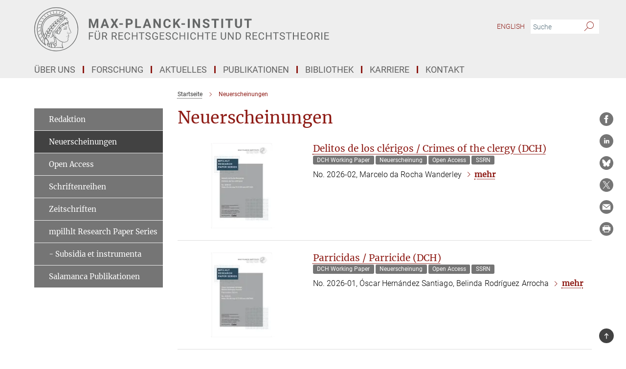

--- FILE ---
content_type: text/html; charset=utf-8
request_url: https://www.lhlt.mpg.de/neuerscheinungen?filter=Alle
body_size: 64914
content:
<!DOCTYPE html>
<html prefix="og: http://ogp.me/ns#" lang="de">
<head>
  <meta http-equiv="X-UA-Compatible" content="IE=edge">
  <meta content="width=device-width, initial-scale=1.0" name="viewport">
  <meta http-equiv="Content-Type" content="text/html; charset=utf-8"/>
  <title>Neuerscheinungen</title>
  
  <meta name="keywords" content="Neu Erschienen" /><meta name="description" content="Neu erschienene Publikationen" />
  
  
<meta property="og:title" content="Neuerscheinungen">
<meta property="og:description" content="Neu erschienene Publikationen">
<meta property="og:type" content="website">
<meta property="og:url" content="https://www.lhlt.mpg.de/neuerscheinungen">
<meta property="og:image" content="https://www.lhlt.mpg.de/assets/og-logo-281c44f14f2114ed3fe50e666618ff96341055a2f8ce31aa0fd70471a30ca9ed.jpg">


  
  


  <meta name="msapplication-TileColor" content="#fff" />
<meta name="msapplication-square70x70logo" content="/assets/touch-icon-70x70-16c94b19254f9bb0c9f8e8747559f16c0a37fd015be1b4a30d7d1b03ed51f755.png" />
<meta name="msapplication-square150x150logo" content="/assets/touch-icon-150x150-3b1e0a32c3b2d24a1f1f18502efcb8f9e198bf2fc47e73c627d581ffae537142.png" />
<meta name="msapplication-wide310x150logo" content="/assets/touch-icon-310x150-067a0b4236ec2cdc70297273ab6bf1fc2dcf6cc556a62eab064bbfa4f5256461.png" />
<meta name="msapplication-square310x310logo" content="/assets/touch-icon-310x310-d33ffcdc109f9ad965a6892ec61d444da69646747bd88a4ce7fe3d3204c3bf0b.png" />
<link rel="apple-touch-icon" type="image/png" href="/assets/touch-icon-180x180-a3e396f9294afe6618861344bef35fc0075f9631fe80702eb259befcd682a42c.png" sizes="180x180">
<link rel="icon" type="image/png" href="/assets/touch-icon-32x32-143e3880a2e335e870552727a7f643a88be592ac74a53067012b5c0528002367.png" sizes="32x32">

  <link rel="preload" href="/assets/roboto-v20-latin-ext_latin_greek-ext_greek_cyrillic-ext_cyrillic-700-8d2872cf0efbd26ce09519f2ebe27fb09f148125cf65964890cc98562e8d7aa3.woff2" as="font" type="font/woff2" crossorigin="anonymous">
  
  
  
  <script>var ROOT_PATH = '/';var LANGUAGE = 'de';var PATH_TO_CMS = 'https://mpier.iedit.mpg.de';var INSTANCE_NAME = 'mpier';</script>
  

      <style media="screen" id="critical-css">
            @font-face{font-family:'Merriweather';font-style:normal;font-weight:400;font-display:swap;src:url(/assets/merriweather-v22-latin-ext_latin-regular-66beb0431fbb61e4ea920ec62d1167d155c2debbbc0d5b760ae4eb2b43ba4e06.eot);src:local(""),url(/assets/merriweather-v22-latin-ext_latin-regular-66beb0431fbb61e4ea920ec62d1167d155c2debbbc0d5b760ae4eb2b43ba4e06.eot?#iefix) format("embedded-opentype"),url(/assets/merriweather-v22-latin-ext_latin-regular-0e44ebbb6e4641907c3b906f09c35fc59e1ff8432dfeb718a450914dfafaac9a.woff2) format("woff2"),url(/assets/merriweather-v22-latin-ext_latin-regular-3dc2f1d91d2ec19b945030a600c4403d69fed76f8ed8b3892ea416098e7265c1.woff) format("woff"),url(/assets/merriweather-v22-latin-ext_latin-regular-c093c8d68c6d812f4c2a1e6679c1a8d27ea21545ac9a3616e250f1be68869238.ttf) format("truetype"),url(/assets/merriweather-v22-latin-ext_latin-regular-4bf7dafac6ae725cfc671d36c7176c4e015417ebde856a0e06b4c09e1b45a57d.svg#Merriweather) format("svg")}@font-face{font-family:'Merriweather Sans';font-style:normal;font-weight:400;src:local("Merriweather Sans"),local("MerriweatherSans-Regular"),url(/assets/MerriweatherSans-Regular-d2efd4d9fe6ff129962f92dda627c4337b65ee6b3fb7da84709b805e15db6d81.ttf)}@font-face{font-family:'Merriweather Sans';font-style:normal;font-weight:400;src:local("Merriweather Sans"),local("MerriweatherSans-Regular"),url(/assets/MerriweatherSans-Regular-d2efd4d9fe6ff129962f92dda627c4337b65ee6b3fb7da84709b805e15db6d81.ttf)}@font-face{font-family:'Merriweather Sans';font-style:normal;font-weight:400;src:local("Merriweather Sans"),local("MerriweatherSans-Regular"),url(/assets/MerriweatherSans-Regular-d2efd4d9fe6ff129962f92dda627c4337b65ee6b3fb7da84709b805e15db6d81.ttf)}@font-face{font-family:'Merriweather Sans';font-style:normal;font-weight:300;src:local("Merriweather Sans Light"),local("MerriweatherSans-Light"),url(/assets/MerriweatherSans-Light-55861f721a7f90c7d40be3ed28aa945ad6bacd23ee524ab93d5243b8de669a2d.ttf)}@font-face{font-family:'Merriweather Sans';font-style:normal;font-weight:700;src:local("Merriweather Sans Bold"),local("MerriweatherSans-Bold"),url(/assets/MerriweatherSans-Bold-055f396e6f9a1fa9f7d627432ce1d7c5f532fa7853c287c57457d959897139b0.ttf)}@font-face{font-family:'Josefin Sans';font-style:normal;font-weight:700;src:local("Josefin Sans Bold"),local("JosefinSans-Bold"),url(/assets/JosefinSans-Bold-4c4040241f19417ddd84e38603d0e08c743e69d43dbdff491ff4ca0daeffa802.ttf)}@font-face{font-family:'Roboto';font-style:normal;font-weight:300;font-display:swap;src:url(/assets/roboto-v20-latin-ext_latin_greek-ext_greek_cyrillic-ext_cyrillic-300-435d7096bf6da56f8b4bfddec6c1f566dffea19d7f24bd14d4525ba898657679.eot);src:local(""),url(/assets/roboto-v20-latin-ext_latin_greek-ext_greek_cyrillic-ext_cyrillic-300-435d7096bf6da56f8b4bfddec6c1f566dffea19d7f24bd14d4525ba898657679.eot?#iefix) format("embedded-opentype"),url(/assets/roboto-v20-latin-ext_latin_greek-ext_greek_cyrillic-ext_cyrillic-300-78e391b02f442de38b10eec6b951be4eb10fc6723d0d12e09a668fd58cc4ed75.woff2) format("woff2"),url(/assets/roboto-v20-latin-ext_latin_greek-ext_greek_cyrillic-ext_cyrillic-300-5ca91c5114555a52b8b36228d5c3954418a1d3c5539bb95574b844792b0ca220.woff) format("woff"),url(/assets/roboto-v20-latin-ext_latin_greek-ext_greek_cyrillic-ext_cyrillic-300-16640b3fa7f58d40b5f616d6a3097e2875d533829c29df260b7cdec4d7be58f4.ttf) format("truetype"),url(/assets/roboto-v20-latin-ext_latin_greek-ext_greek_cyrillic-ext_cyrillic-300-53e32a84e92e043af3f9dce3d50e57ce1efe62ad101aa89660774b70a53b463a.svg#Roboto) format("svg")}@font-face{font-family:'Roboto';font-style:italic;font-weight:300;font-display:swap;src:url(/assets/roboto-v20-latin-ext_latin_greek-ext_greek_cyrillic-ext_cyrillic-300italic-ec376bb16f9e65b7dda0297a2d3ed6649076f0b3709562bc31334e14876f5854.eot);src:local(""),url(/assets/roboto-v20-latin-ext_latin_greek-ext_greek_cyrillic-ext_cyrillic-300italic-ec376bb16f9e65b7dda0297a2d3ed6649076f0b3709562bc31334e14876f5854.eot?#iefix) format("embedded-opentype"),url(/assets/roboto-v20-latin-ext_latin_greek-ext_greek_cyrillic-ext_cyrillic-300italic-0c71e7705498d4779fb5076a292f2106aec088d9d7e3c067bb5751e282a7ca88.woff2) format("woff2"),url(/assets/roboto-v20-latin-ext_latin_greek-ext_greek_cyrillic-ext_cyrillic-300italic-8df128092002db6ad32a11d2158d261b939e5dd8715308700fe1a02a3228105d.woff) format("woff"),url(/assets/roboto-v20-latin-ext_latin_greek-ext_greek_cyrillic-ext_cyrillic-300italic-822519363f3161064f90021e8979a85add692867f16444cd555ef51d4b9dc95c.ttf) format("truetype"),url(/assets/roboto-v20-latin-ext_latin_greek-ext_greek_cyrillic-ext_cyrillic-300italic-3cd097f009c3f57de9ba85f9cbe59cf19d0892d4027351806d91c7d27213d615.svg#Roboto) format("svg")}@font-face{font-family:'Roboto';font-style:normal;font-weight:400;font-display:swap;src:url(/assets/roboto-v20-latin-ext_latin_greek-ext_greek_cyrillic-ext_cyrillic-regular-ca97335987b26814c9a1128525e1c36748c4b59bbd0a6ac198cca1b3e1f19a47.eot);src:local(""),url(/assets/roboto-v20-latin-ext_latin_greek-ext_greek_cyrillic-ext_cyrillic-regular-ca97335987b26814c9a1128525e1c36748c4b59bbd0a6ac198cca1b3e1f19a47.eot?#iefix) format("embedded-opentype"),url(/assets/roboto-v20-latin-ext_latin_greek-ext_greek_cyrillic-ext_cyrillic-regular-e53c6e6f12e654511a31cef074d7890d31ff144d80c7f0c4c276bea9a91839f0.woff2) format("woff2"),url(/assets/roboto-v20-latin-ext_latin_greek-ext_greek_cyrillic-ext_cyrillic-regular-b1f39721c99437d4c8949a9330d548bb9d6cdbf80cd88d5fd543549fe3173b8c.woff) format("woff"),url(/assets/roboto-v20-latin-ext_latin_greek-ext_greek_cyrillic-ext_cyrillic-regular-9bcffbc3ad7737fe8e39c4f45c4e2152b2dc84638d87508a0be916e286ff3928.ttf) format("truetype"),url(/assets/roboto-v20-latin-ext_latin_greek-ext_greek_cyrillic-ext_cyrillic-regular-3bea3afe6e3078ec3b0e56cd80ad97b059bb335af794ba57b5845ff44b77bcd3.svg#Roboto) format("svg")}@font-face{font-family:'Roboto';font-style:italic;font-weight:400;font-display:swap;src:url(/assets/roboto-v20-latin-ext_latin_greek-ext_greek_cyrillic-ext_cyrillic-italic-f69fdfd6d1d0a4c842222ce093cc5660ebdce260a8f10ca6bda4f09ba9bfedea.eot);src:local(""),url(/assets/roboto-v20-latin-ext_latin_greek-ext_greek_cyrillic-ext_cyrillic-italic-f69fdfd6d1d0a4c842222ce093cc5660ebdce260a8f10ca6bda4f09ba9bfedea.eot?#iefix) format("embedded-opentype"),url(/assets/roboto-v20-latin-ext_latin_greek-ext_greek_cyrillic-ext_cyrillic-italic-97c5e50bb04419b691386360609236c0a1aa949105684d7db8fedc3c35cc3c91.woff2) format("woff2"),url(/assets/roboto-v20-latin-ext_latin_greek-ext_greek_cyrillic-ext_cyrillic-italic-13660f8926f257e5c63f6a5a723b3ae8aecd340258ee40868152eb9a9939a7d3.woff) format("woff"),url(/assets/roboto-v20-latin-ext_latin_greek-ext_greek_cyrillic-ext_cyrillic-italic-abde90d734b17b439edc49f2b27c8d6d10a4a0a0f295d5c1535cb3c0a0e2bd8d.ttf) format("truetype"),url(/assets/roboto-v20-latin-ext_latin_greek-ext_greek_cyrillic-ext_cyrillic-italic-5965290041d32ef9c7b1166269586ead7e989d55414ed66db27d177004eae3fc.svg#Roboto) format("svg")}@font-face{font-family:'Roboto';font-style:normal;font-weight:700;font-display:swap;src:url(/assets/roboto-v20-latin-ext_latin_greek-ext_greek_cyrillic-ext_cyrillic-700-6aa4356d93abb4f7c5a59bd0e05f1bbc25ffd273459e65966ddecaa80f8be19f.eot);src:local(""),url(/assets/roboto-v20-latin-ext_latin_greek-ext_greek_cyrillic-ext_cyrillic-700-6aa4356d93abb4f7c5a59bd0e05f1bbc25ffd273459e65966ddecaa80f8be19f.eot?#iefix) format("embedded-opentype"),url(/assets/roboto-v20-latin-ext_latin_greek-ext_greek_cyrillic-ext_cyrillic-700-8d2872cf0efbd26ce09519f2ebe27fb09f148125cf65964890cc98562e8d7aa3.woff2) format("woff2"),url(/assets/roboto-v20-latin-ext_latin_greek-ext_greek_cyrillic-ext_cyrillic-700-95d57dc45afb9c82a1fa417d4620c87c9d293487719630ac1b021f7e653a6891.woff) format("woff"),url(/assets/roboto-v20-latin-ext_latin_greek-ext_greek_cyrillic-ext_cyrillic-700-254e8be2b6cb8096f59e2d9e60c984801055371a3bea2999531a0cf9dfc393db.ttf) format("truetype"),url(/assets/roboto-v20-latin-ext_latin_greek-ext_greek_cyrillic-ext_cyrillic-700-2da189152a7f131b78c66343dbed734e1f1b31b679ee8ed97b9deb048080da06.svg#Roboto) format("svg")}@font-face{font-family:'Roboto';font-style:italic;font-weight:700;font-display:swap;src:url(/assets/roboto-v20-latin-ext_latin_greek-ext_greek_cyrillic-ext_cyrillic-700italic-9ee9aef483ed383ce18582ef3b55f7b2d91278b07a77b9a6ea4e72c322cdc616.eot);src:local(""),url(/assets/roboto-v20-latin-ext_latin_greek-ext_greek_cyrillic-ext_cyrillic-700italic-9ee9aef483ed383ce18582ef3b55f7b2d91278b07a77b9a6ea4e72c322cdc616.eot?#iefix) format("embedded-opentype"),url(/assets/roboto-v20-latin-ext_latin_greek-ext_greek_cyrillic-ext_cyrillic-700italic-00c1eaa7cafeb781b619ef7abbecf978ce3fb7be6b870b7cf1f29b947a2e45b4.woff2) format("woff2"),url(/assets/roboto-v20-latin-ext_latin_greek-ext_greek_cyrillic-ext_cyrillic-700italic-9cc3be355c151b807974482ce327ad855f8856e78b15a9dea8aec36295804e78.woff) format("woff"),url(/assets/roboto-v20-latin-ext_latin_greek-ext_greek_cyrillic-ext_cyrillic-700italic-9590be4b5d91eb81a948a84ddfb370005c69b546b49d2a6b70bee30b3090ae81.ttf) format("truetype"),url(/assets/roboto-v20-latin-ext_latin_greek-ext_greek_cyrillic-ext_cyrillic-700italic-63b1f75d9ff9eb92f7273a44a8677db95969553ad6d82141f71b3c25d729bd49.svg#Roboto) format("svg")}@font-face{font-family:'Open Sans';font-style:normal;font-weight:400;src:local("Open Sans"),local("OpenSans-Regular"),url(/assets/OpenSans-Regular-f20d5ed577a1ddc48fd428b61d9538ef88d6ddcc1ccd8565a2cf7e9f03bd4cc7.ttf)}@font-face{font-family:'Open Sans';font-style:normal;font-weight:700;src:local("Open Sans Bold"),local("OpenSans-Bold"),url(/assets/OpenSans-Bold-5ccf0a4d12a5fb44a9831d93841cee9c1188d900987a2b83d5884ee240d7ab46.ttf)}@font-face{font-family:'Open Sans';font-style:normal;font-weight:600;src:local("Open Sans Semi Bold"),local("OpenSans-SemiBold"),url(/assets/OpenSans-SemiBold-b3185de4446e67a69ed55fd1337466f660afc5f7eb161137865d21ae69778df1.ttf)}@font-face{font-family:'mpg_iconsregular';src:url(/assets/mpg_icons-webfont-0b8e4bd6ecdc12aad710d8d9d882d0e05fa5580824d8d5cee65048d70be5a133.eot);src:url(/assets/mpg_icons-webfont-fbcdd2a22910ced3dda265405bb43de9eb1be44ace22869d590c9b0069ac84cf.woff) format("woff");font-weight:normal;font-style:normal}.mpg-icon::after,.twitter_icon::after,.phone_icon::after,.email_icon::after,.external::after,.mpg-icon::before,.twitter_icon::before,.phone_icon::before,.email_icon::before,.external::before{-moz-osx-font-smoothing:grayscale;-webkit-font-smoothing:antialiased;font-family:"mpg_iconsregular";font-style:normal;font-weight:normal;line-height:1em;margin:0;vertical-align:middle}.mpg-icon-english::after{background-image:url(/assets/responsive/uk-581d9beff5f105fe0fc75e5630500da6edb38324921da716d39b49aab9d16d37.svg);background-repeat:no-repeat;background-size:contain;content:"";display:block;height:1em;width:2em}.mpg-icon-logo::before{content:"\F000" !important}.mpg-icon-up1::before{content:"\F001" !important}.mpg-icon-right1::before,.external::before{content:"\F002" !important}.mpg-icon-down1::before{content:"\F003" !important}.mpg-icon-left1::before{content:"\F004" !important}.mpg-icon-up2::before{content:"\F005" !important}.mpg-icon-right2::before{content:"\F006" !important}.mpg-icon-down2::after{content:"\F007" !important}.mpg-icon-left2::before{content:"\F008" !important}.mpg-icon-clipboard::before{content:"\F009" !important}.mpg-icon-pdf::before{content:"\F032" !important}.mpg-icon-event::before{content:"\F00a" !important}.mpg-icon-attention::before{content:"\F00b" !important}.mpg-icon-fax::before{content:"\F00c" !important}.mpg-icon-page::before{content:"\F00d" !important}.mpg-icon-filter::before{content:"\F00e" !important}.mpg-icon-lab::before{content:"\F00f" !important}.mpg-icon-interests::before,.mpg-icon-research_interests::before{content:"\F010" !important}.mpg-icon-question::before{content:"\F011" !important}.mpg-icon-home::before{content:"\F012" !important}.mpg-icon-search::after{content:"\F013" !important;font-size:2em;vertical-align:middle}.mpg-icon-email::before,.email_icon::before{content:"\F014" !important}.mpg-icon-video::before{content:"\F015" !important}.mpg-icon-play2::before{content:"\F016" !important}.mpg-icon-hierarchy::before{content:"\F017" !important}.mpg-icon-news::before{content:"\F018" !important}.mpg-icon-phone::before,.phone_icon::before{content:"\F019" !important}.mpg-icon-pin::before{content:"\F01a" !important}.mpg-icon-listen2::before{content:"\F01b" !important}.mpg-icon-presentation::before{content:"\F01c" !important}.mpg-icon-medal::before,.mpg-icon-research_medals::before{content:"\F01d" !important}.mpg-icon-book::before{content:"\F01e" !important}.mpg-icon-share::before{content:"\F01f" !important}.mpg-icon-sign::before{content:"\F020" !important}.mpg-icon-podcast::before,.mpg-icon-sound::before{content:"\F021" !important}.mpg-icon-tag::before{content:"\F022" !important}.mpg-icon-imprs::before{content:"\F023" !important}.mpg-icon-person::before{content:"\F024" !important}.mpg-icon-persons::before{content:"\F025" !important}.mpg-icon-vcard::before{content:"\F026" !important}.mpg-icon-facebook::after{content:"\F027" !important}.mpg-icon-linkedin::after{content:"\F028" !important}.mpg-icon-feed::after{content:"\F029" !important}.mpg-icon-twitter::before,.twitter_icon::before{content:"\F02a" !important}.mpg-icon-youtube::after{content:"\F02b" !important}.mpg-icon-drag-hor::before{content:"\F02c" !important}.mpg-icon-drag-ver::before{content:"\F02d" !important}.mpg-icon-image::before{content:"\F02e" !important}.mpg-icon-list::before{content:"\F02f" !important}.mpg-icon-at::before{content:"\F02f" !important}.mpg-icon-file-doc::before{content:"\F031" !important}.mpg-icon-file-pdf::before{content:"\F032" !important}.mpg-icon-file-ppt::before{content:"\F033" !important}.mpg-icon-file-zip::before{content:"\F034" !important}.mpg-icon-left3::before{content:"\F035" !important}.mpg-icon-right3::before{content:"\F036" !important}.mpg-icon-play::before{content:"\F037" !important}.mpg-icon-listen::before{content:"\F038" !important}.external:not(.more):not(.twitter_icon)::before{display:inline-block;font-size:.9em;margin-left:.1em;margin-right:.25em;transform:rotate(-45deg) translate(0, -0.15em)}.job-ticker .text-right .external.more::before{display:inline-block;font-size:1.3em;margin-left:.1em;margin-right:.25em;transform:rotate(-45deg) translate(0, -0.15em)}.extension_job_ticker .external.more.pull-right::before{transform:rotate(-45deg) translate(0, -0.15em)}.ticker a.more.external::before{transform:translate(-0.15em) rotate(-45deg)}.link_title.external:not(.more):not(.twitter_icon)::before{font-size:2em;margin-right:.1em;transform:rotate(-45deg) translate(0, -0.3em)}.email_icon::before{font-size:1.4em;display:inline-block}.phone_icon::before{font-size:1.4em;display:inline-block}.twitter_icon::before{font-size:1.4em;color:#1DA1F2;margin-right:3px;display:inline-block}.open_access_icon::after{vertical-align:text-top;display:inline-block;width:1.5ch;content:" ";height:1.2em;background:no-repeat right 25%/auto 80% url(/assets/Open_Access_logo_PLoS_white-a436fe520f67d515e6e55d715d61592a87803ff4468597bf3ec5e83c1690b4a1.svg)}.mpg-icon::after,.external::after,.email_icon::after,.phone_icon::after,.twitter_icon::after,.mpg-icon::before,.external::before,.email_icon::before,.phone_icon::before,.twitter_icon::before{-moz-osx-font-smoothing:grayscale;-webkit-font-smoothing:antialiased;font-family:"mpg_iconsregular";font-style:normal;font-weight:normal;line-height:1em;margin:0;vertical-align:middle}.mpg-icon::after,.email_icon::after,.phone_icon::after,.twitter_icon::after,ol.breadcrumb>li.breadcrumb-item:not(:first-child)::after,.external::after,.mpg-icon::before,.email_icon::before,.phone_icon::before,.twitter_icon::before,ol.breadcrumb>li.breadcrumb-item:not(:first-child)::before,.external::before{-moz-osx-font-smoothing:grayscale;-webkit-font-smoothing:antialiased;font-family:"mpg_iconsregular";font-style:normal;font-weight:normal;line-height:1em;margin:0;vertical-align:middle}.mpg-icon::after,.external::after,.email_icon::after,.phone_icon::after,.twitter_icon::after,ol.breadcrumb>li.breadcrumb-item:not(:first-child)::after,.mpg-icon::before,.external::before,.email_icon::before,.phone_icon::before,.twitter_icon::before,ol.breadcrumb>li.breadcrumb-item:not(:first-child)::before{-moz-osx-font-smoothing:grayscale;-webkit-font-smoothing:antialiased;font-family:"mpg_iconsregular";font-style:normal;font-weight:normal;line-height:1em;margin:0;vertical-align:middle}.mpg-icon-logo::before{content:"" !important}.external::before{content:"" !important}ol.breadcrumb>li.breadcrumb-item:not(:first-child)::before{content:"" !important}.mpg-icon-down2::after{content:"" !important}.mpg-icon-fax::before{content:"" !important}.mpg-icon-search::after{content:"" !important;font-size:2em;vertical-align:middle}.mpg-icon-email::before,.email_icon::before{content:"" !important}.mpg-icon-news::before{content:"" !important}.mpg-icon-phone::before,.phone_icon::before{content:"" !important}.external:not(.more):not(.twitter_icon)::before{display:inline-block;font-size:.9em;margin-left:.1em;margin-right:.25em;transform:rotate(-45deg) translate(0, -0.15em)}html{font-family:sans-serif;-ms-text-size-adjust:100%;-webkit-text-size-adjust:100%}body{margin:0}footer,header,main,nav{display:block}article,aside,figcaption,figure,footer,header,main,nav{display:block}article,aside,footer,header,nav{display:block}article,aside,footer,header,main,nav{display:block}a{background-color:transparent}h1{font-size:2em;margin:0.67em 0}img{border:0}svg:not(:root){overflow:hidden}figure{margin:1em 40px}button,input{color:inherit;font:inherit;margin:0}button{overflow:visible}button{text-transform:none}button{-webkit-appearance:button}button::-moz-focus-inner,input::-moz-focus-inner{border:0;padding:0}input{line-height:normal}input[type="checkbox"]{box-sizing:border-box;padding:0}input[type="search"]{-webkit-appearance:textfield;box-sizing:content-box}input[type="search"]::-webkit-search-cancel-button,input[type="search"]::-webkit-search-decoration{-webkit-appearance:none}table{border-collapse:collapse;border-spacing:0}th{padding:0}*{-webkit-box-sizing:border-box;-moz-box-sizing:border-box;box-sizing:border-box}*:before,*:after{-webkit-box-sizing:border-box;-moz-box-sizing:border-box;box-sizing:border-box}html{font-size:10px}body{font-family:"Roboto","Tahoma",Arial,sans-serif;font-size:16px;line-height:1.7;color:#333333;background-color:#fff}input,button{font-family:inherit;font-size:inherit;line-height:inherit}a{color:#616161;text-decoration:none}figure{margin:0}img{vertical-align:middle}.img-responsive{display:block;max-width:100%;height:auto}h2{font-family:inherit;font-weight:500;line-height:1.1;color:inherit}h1,h2,h4,.h3{font-family:inherit;font-weight:500;line-height:1.1;color:inherit}h1,h2,.h3{font-family:inherit;font-weight:500;line-height:1.1;color:inherit}h1,h2,h3,.h4,.research_report .research_head_fields .header-text{font-family:inherit;font-weight:500;line-height:1.1;color:inherit}h1,h2{font-family:inherit;font-weight:500;line-height:1.1;color:inherit}h2{margin-top:27px;margin-bottom:13.5px}h1,h2,.h3{margin-top:27px;margin-bottom:13.5px}h1,h2,h3{margin-top:27px;margin-bottom:13.5px}h1,h2{margin-top:27px;margin-bottom:13.5px}h4{margin-top:13.5px;margin-bottom:13.5px}.h4,.research_report .research_head_fields .header-text{margin-top:13.5px;margin-bottom:13.5px}h1{font-size:34px}h2{font-size:22px}.h3{font-size:19px}h3{font-size:19px}h4{font-size:16px}.h4,.research_report .research_head_fields .header-text{font-size:16px}p{margin:0 0 13.5px}.text-center{text-align:center}ul{margin-top:0;margin-bottom:13.5px}ul,ol{margin-top:0;margin-bottom:13.5px}ul ul{margin-bottom:0}.container:before,.container:after{display:table;content:" "}.row:before,.row:after{display:table;content:" "}.nav:before,.nav:after{display:table;content:" "}.navbar:before,.navbar:after{display:table;content:" "}.navbar-header:before,.navbar-header:after{display:table;content:" "}.navbar-collapse:before,.navbar-collapse:after{display:table;content:" "}.clearfix:before,.clearfix:after{display:table;content:" "}.container-fluid:before,.container-fluid:after{display:table;content:" "}.container:after{clear:both}.row:after{clear:both}.nav:after{clear:both}.navbar:after{clear:both}.navbar-header:after{clear:both}.navbar-collapse:after{clear:both}.clearfix:after{clear:both}.container-fluid:after{clear:both}.container{padding-right:15px;padding-left:15px;margin-right:auto;margin-left:auto}@media (min-width: 768px){.container{width:750px}}@media (min-width: 992px){.container{width:970px}}@media (min-width: 1200px){.container{width:1170px}}.container-fluid{padding-right:15px;padding-left:15px;margin-right:auto;margin-left:auto}.row{margin-right:-15px;margin-left:-15px}.container{padding-right:15px;padding-left:15px;margin-right:auto;margin-left:auto}.container:before,.container:after{display:table;content:" "}.container:after{clear:both}@media (min-width: 768px){.container{width:750px}}@media (min-width: 992px){.container{width:970px}}@media (min-width: 1200px){.container{width:1170px}}.container-fluid{padding-right:15px;padding-left:15px;margin-right:auto;margin-left:auto}.container-fluid:before,.container-fluid:after{display:table;content:" "}.container-fluid:after{clear:both}.row{margin-right:-15px;margin-left:-15px}.row:before,.row:after{display:table;content:" "}.row:after{clear:both}.row-no-gutters{margin-right:0;margin-left:0}.row-no-gutters [class*="col-"]{padding-right:0;padding-left:0}.col-xs-1,.col-sm-1,.col-md-1,.col-lg-1,.col-xs-2,.col-sm-2,.col-md-2,.col-lg-2,.col-xs-3,.col-sm-3,.col-md-3,.col-lg-3,.col-xs-4,.col-sm-4,.col-md-4,.col-lg-4,.col-xs-5,.col-sm-5,.col-md-5,.col-lg-5,.col-xs-6,.col-sm-6,.col-md-6,.col-lg-6,.col-xs-7,.col-sm-7,.col-md-7,.col-lg-7,.col-xs-8,.col-sm-8,.col-md-8,.col-lg-8,.col-xs-9,.col-sm-9,.col-md-9,.col-lg-9,.col-xs-10,.col-sm-10,.col-md-10,.col-lg-10,.col-xs-11,.col-sm-11,.col-md-11,.col-lg-11,.col-xs-12,.col-sm-12,.col-md-12,.col-lg-12{position:relative;min-height:1px;padding-right:15px;padding-left:15px}.col-xs-1,.col-xs-2,.col-xs-3,.col-xs-4,.col-xs-5,.col-xs-6,.col-xs-7,.col-xs-8,.col-xs-9,.col-xs-10,.col-xs-11,.col-xs-12{float:left}.col-xs-1{width:8.3333333333%}.col-xs-2{width:16.6666666667%}.col-xs-3{width:25%}.col-xs-4{width:33.3333333333%}.col-xs-5{width:41.6666666667%}.col-xs-6{width:50%}.col-xs-7{width:58.3333333333%}.col-xs-8{width:66.6666666667%}.col-xs-9{width:75%}.col-xs-10{width:83.3333333333%}.col-xs-11{width:91.6666666667%}.col-xs-12{width:100%}.col-xs-pull-0{right:auto}.col-xs-pull-1{right:8.3333333333%}.col-xs-pull-2{right:16.6666666667%}.col-xs-pull-3{right:25%}.col-xs-pull-4{right:33.3333333333%}.col-xs-pull-5{right:41.6666666667%}.col-xs-pull-6{right:50%}.col-xs-pull-7{right:58.3333333333%}.col-xs-pull-8{right:66.6666666667%}.col-xs-pull-9{right:75%}.col-xs-pull-10{right:83.3333333333%}.col-xs-pull-11{right:91.6666666667%}.col-xs-pull-12{right:100%}.col-xs-push-0{left:auto}.col-xs-push-1{left:8.3333333333%}.col-xs-push-2{left:16.6666666667%}.col-xs-push-3{left:25%}.col-xs-push-4{left:33.3333333333%}.col-xs-push-5{left:41.6666666667%}.col-xs-push-6{left:50%}.col-xs-push-7{left:58.3333333333%}.col-xs-push-8{left:66.6666666667%}.col-xs-push-9{left:75%}.col-xs-push-10{left:83.3333333333%}.col-xs-push-11{left:91.6666666667%}.col-xs-push-12{left:100%}.col-xs-offset-0{margin-left:0%}.col-xs-offset-1{margin-left:8.3333333333%}.col-xs-offset-2{margin-left:16.6666666667%}.col-xs-offset-3{margin-left:25%}.col-xs-offset-4{margin-left:33.3333333333%}.col-xs-offset-5{margin-left:41.6666666667%}.col-xs-offset-6{margin-left:50%}.col-xs-offset-7{margin-left:58.3333333333%}.col-xs-offset-8{margin-left:66.6666666667%}.col-xs-offset-9{margin-left:75%}.col-xs-offset-10{margin-left:83.3333333333%}.col-xs-offset-11{margin-left:91.6666666667%}.col-xs-offset-12{margin-left:100%}@media (min-width: 768px){.col-sm-1,.col-sm-2,.col-sm-3,.col-sm-4,.col-sm-5,.col-sm-6,.col-sm-7,.col-sm-8,.col-sm-9,.col-sm-10,.col-sm-11,.col-sm-12{float:left}.col-sm-1{width:8.3333333333%}.col-sm-2{width:16.6666666667%}.col-sm-3{width:25%}.col-sm-4{width:33.3333333333%}.col-sm-5{width:41.6666666667%}.col-sm-6{width:50%}.col-sm-7{width:58.3333333333%}.col-sm-8{width:66.6666666667%}.col-sm-9{width:75%}.col-sm-10{width:83.3333333333%}.col-sm-11{width:91.6666666667%}.col-sm-12{width:100%}.col-sm-pull-0{right:auto}.col-sm-pull-1{right:8.3333333333%}.col-sm-pull-2{right:16.6666666667%}.col-sm-pull-3{right:25%}.col-sm-pull-4{right:33.3333333333%}.col-sm-pull-5{right:41.6666666667%}.col-sm-pull-6{right:50%}.col-sm-pull-7{right:58.3333333333%}.col-sm-pull-8{right:66.6666666667%}.col-sm-pull-9{right:75%}.col-sm-pull-10{right:83.3333333333%}.col-sm-pull-11{right:91.6666666667%}.col-sm-pull-12{right:100%}.col-sm-push-0{left:auto}.col-sm-push-1{left:8.3333333333%}.col-sm-push-2{left:16.6666666667%}.col-sm-push-3{left:25%}.col-sm-push-4{left:33.3333333333%}.col-sm-push-5{left:41.6666666667%}.col-sm-push-6{left:50%}.col-sm-push-7{left:58.3333333333%}.col-sm-push-8{left:66.6666666667%}.col-sm-push-9{left:75%}.col-sm-push-10{left:83.3333333333%}.col-sm-push-11{left:91.6666666667%}.col-sm-push-12{left:100%}.col-sm-offset-0{margin-left:0%}.col-sm-offset-1{margin-left:8.3333333333%}.col-sm-offset-2{margin-left:16.6666666667%}.col-sm-offset-3{margin-left:25%}.col-sm-offset-4{margin-left:33.3333333333%}.col-sm-offset-5{margin-left:41.6666666667%}.col-sm-offset-6{margin-left:50%}.col-sm-offset-7{margin-left:58.3333333333%}.col-sm-offset-8{margin-left:66.6666666667%}.col-sm-offset-9{margin-left:75%}.col-sm-offset-10{margin-left:83.3333333333%}.col-sm-offset-11{margin-left:91.6666666667%}.col-sm-offset-12{margin-left:100%}}@media (min-width: 992px){.col-md-1,.col-md-2,.col-md-3,.col-md-4,.col-md-5,.col-md-6,.col-md-7,.col-md-8,.col-md-9,.col-md-10,.col-md-11,.col-md-12{float:left}.col-md-1{width:8.3333333333%}.col-md-2{width:16.6666666667%}.col-md-3{width:25%}.col-md-4{width:33.3333333333%}.col-md-5{width:41.6666666667%}.col-md-6{width:50%}.col-md-7{width:58.3333333333%}.col-md-8{width:66.6666666667%}.col-md-9{width:75%}.col-md-10{width:83.3333333333%}.col-md-11{width:91.6666666667%}.col-md-12{width:100%}.col-md-pull-0{right:auto}.col-md-pull-1{right:8.3333333333%}.col-md-pull-2{right:16.6666666667%}.col-md-pull-3{right:25%}.col-md-pull-4{right:33.3333333333%}.col-md-pull-5{right:41.6666666667%}.col-md-pull-6{right:50%}.col-md-pull-7{right:58.3333333333%}.col-md-pull-8{right:66.6666666667%}.col-md-pull-9{right:75%}.col-md-pull-10{right:83.3333333333%}.col-md-pull-11{right:91.6666666667%}.col-md-pull-12{right:100%}.col-md-push-0{left:auto}.col-md-push-1{left:8.3333333333%}.col-md-push-2{left:16.6666666667%}.col-md-push-3{left:25%}.col-md-push-4{left:33.3333333333%}.col-md-push-5{left:41.6666666667%}.col-md-push-6{left:50%}.col-md-push-7{left:58.3333333333%}.col-md-push-8{left:66.6666666667%}.col-md-push-9{left:75%}.col-md-push-10{left:83.3333333333%}.col-md-push-11{left:91.6666666667%}.col-md-push-12{left:100%}.col-md-offset-0{margin-left:0%}.col-md-offset-1{margin-left:8.3333333333%}.col-md-offset-2{margin-left:16.6666666667%}.col-md-offset-3{margin-left:25%}.col-md-offset-4{margin-left:33.3333333333%}.col-md-offset-5{margin-left:41.6666666667%}.col-md-offset-6{margin-left:50%}.col-md-offset-7{margin-left:58.3333333333%}.col-md-offset-8{margin-left:66.6666666667%}.col-md-offset-9{margin-left:75%}.col-md-offset-10{margin-left:83.3333333333%}.col-md-offset-11{margin-left:91.6666666667%}.col-md-offset-12{margin-left:100%}}@media (min-width: 1200px){.col-lg-1,.col-lg-2,.col-lg-3,.col-lg-4,.col-lg-5,.col-lg-6,.col-lg-7,.col-lg-8,.col-lg-9,.col-lg-10,.col-lg-11,.col-lg-12{float:left}.col-lg-1{width:8.3333333333%}.col-lg-2{width:16.6666666667%}.col-lg-3{width:25%}.col-lg-4{width:33.3333333333%}.col-lg-5{width:41.6666666667%}.col-lg-6{width:50%}.col-lg-7{width:58.3333333333%}.col-lg-8{width:66.6666666667%}.col-lg-9{width:75%}.col-lg-10{width:83.3333333333%}.col-lg-11{width:91.6666666667%}.col-lg-12{width:100%}.col-lg-pull-0{right:auto}.col-lg-pull-1{right:8.3333333333%}.col-lg-pull-2{right:16.6666666667%}.col-lg-pull-3{right:25%}.col-lg-pull-4{right:33.3333333333%}.col-lg-pull-5{right:41.6666666667%}.col-lg-pull-6{right:50%}.col-lg-pull-7{right:58.3333333333%}.col-lg-pull-8{right:66.6666666667%}.col-lg-pull-9{right:75%}.col-lg-pull-10{right:83.3333333333%}.col-lg-pull-11{right:91.6666666667%}.col-lg-pull-12{right:100%}.col-lg-push-0{left:auto}.col-lg-push-1{left:8.3333333333%}.col-lg-push-2{left:16.6666666667%}.col-lg-push-3{left:25%}.col-lg-push-4{left:33.3333333333%}.col-lg-push-5{left:41.6666666667%}.col-lg-push-6{left:50%}.col-lg-push-7{left:58.3333333333%}.col-lg-push-8{left:66.6666666667%}.col-lg-push-9{left:75%}.col-lg-push-10{left:83.3333333333%}.col-lg-push-11{left:91.6666666667%}.col-lg-push-12{left:100%}.col-lg-offset-0{margin-left:0%}.col-lg-offset-1{margin-left:8.3333333333%}.col-lg-offset-2{margin-left:16.6666666667%}.col-lg-offset-3{margin-left:25%}.col-lg-offset-4{margin-left:33.3333333333%}.col-lg-offset-5{margin-left:41.6666666667%}.col-lg-offset-6{margin-left:50%}.col-lg-offset-7{margin-left:58.3333333333%}.col-lg-offset-8{margin-left:66.6666666667%}.col-lg-offset-9{margin-left:75%}.col-lg-offset-10{margin-left:83.3333333333%}.col-lg-offset-11{margin-left:91.6666666667%}.col-lg-offset-12{margin-left:100%}}table{background-color:transparent}th{text-align:left}label{display:inline-block;max-width:100%;margin-bottom:5px;font-weight:700}input[type="search"]{-webkit-box-sizing:border-box;-moz-box-sizing:border-box;box-sizing:border-box;-webkit-appearance:none;appearance:none}input[type="checkbox"]{margin:4px 0 0;margin-top:1px \9;line-height:normal}.form-control{display:block;width:100%;height:41px;padding:6px 12px;font-size:16px;line-height:1.7;color:#555555;background-color:#fff;background-image:none;border:1px solid #ccc;border-radius:0;-webkit-box-shadow:inset 0 1px 1px rgba(0,0,0,0.075);box-shadow:inset 0 1px 1px rgba(0,0,0,0.075)}.form-control::-ms-expand{background-color:transparent;border:0}.form-group{margin-bottom:15px}@media (min-width: 768px){.navbar-form .form-group{display:inline-block;margin-bottom:0;vertical-align:middle}.navbar-form .form-control{display:inline-block;width:auto;vertical-align:middle}}.form-control::-moz-placeholder{color:#999;opacity:1}.form-control:-ms-input-placeholder{color:#999}.form-control::-webkit-input-placeholder{color:#999}.btn{display:inline-block;margin-bottom:0;font-weight:normal;text-align:center;white-space:nowrap;vertical-align:middle;touch-action:manipulation;background-image:none;border:1px solid transparent;padding:6px 12px;font-size:16px;line-height:1.7;border-radius:0}.btn-default{color:#333;background-color:#fff;border-color:#ccc}.btn-primary{color:#fff;background-color:#616161;border-color:#545454}.collapse{display:none}.dropdown{position:relative}.dropdown-menu{position:absolute;top:100%;left:0;z-index:1000;display:none;float:left;min-width:160px;padding:5px 0;margin:2px 0 0;font-size:16px;text-align:left;list-style:none;background-color:#fff;background-clip:padding-box;border:1px solid #ccc;border:1px solid rgba(0,0,0,0.15);border-radius:0;-webkit-box-shadow:0 6px 12px rgba(0,0,0,0.175);box-shadow:0 6px 12px rgba(0,0,0,0.175)}.nav{padding-left:0;margin-bottom:0;list-style:none}.nav>li{position:relative;display:block}.nav>li>a{position:relative;display:block;padding:10px 15px}.navbar{position:relative;min-height:50px;margin-bottom:27px;border:1px solid transparent}@media (min-width: 992px){.navbar{border-radius:0}}@media (min-width: 992px){.navbar-header{float:left}}.navbar-collapse{padding-right:15px;padding-left:15px;overflow-x:visible;border-top:1px solid transparent;box-shadow:inset 0 1px 0 rgba(255,255,255,0.1);-webkit-overflow-scrolling:touch}@media (min-width: 992px){.navbar-collapse{width:auto;border-top:0;box-shadow:none}.navbar-collapse.collapse{display:block !important;height:auto !important;padding-bottom:0;overflow:visible !important}}.container>.navbar-header{margin-right:-15px;margin-left:-15px}@media (min-width: 992px){.container>.navbar-header{margin-right:0;margin-left:0}}.navbar-brand{float:left;height:50px;padding:11.5px 15px;font-size:20px;line-height:27px}@media (min-width: 992px){.navbar>.container .navbar-brand{margin-left:-15px}}.navbar-toggle{position:relative;float:right;padding:9px 10px;margin-right:15px;margin-top:8px;margin-bottom:8px;background-color:transparent;background-image:none;border:1px solid transparent;border-radius:0}@media (min-width: 992px){.navbar-toggle{display:none}}.navbar-nav{margin:5.75px -15px}@media (min-width: 992px){.navbar-nav{float:left;margin:0}.navbar-nav>li{float:left}.navbar-nav>li>a{padding-top:11.5px;padding-bottom:11.5px}}.navbar-nav>li>a{padding-top:10px;padding-bottom:10px;line-height:27px}.navbar-form{padding:10px 15px;margin-right:-15px;margin-left:-15px;border-top:1px solid transparent;border-bottom:1px solid transparent;-webkit-box-shadow:inset 0 1px 0 rgba(255,255,255,0.1),0 1px 0 rgba(255,255,255,0.1);box-shadow:inset 0 1px 0 rgba(255,255,255,0.1),0 1px 0 rgba(255,255,255,0.1);margin-top:4.5px;margin-bottom:4.5px}@media (min-width: 992px){.navbar-form{width:auto;padding-top:0;padding-bottom:0;margin-right:0;margin-left:0;border:0;-webkit-box-shadow:none;box-shadow:none}}@media (max-width: 991px){.navbar-form .form-group{margin-bottom:5px}.navbar-form .form-group:last-child{margin-bottom:0}}.navbar-nav>li>.dropdown-menu{margin-top:0;border-top-left-radius:0;border-top-right-radius:0}@media (min-width: 992px){.navbar-left{float:left !important}.navbar-right{float:right !important;margin-right:-15px}}.navbar-default{background-color:#f8f8f8;border-color:#e7e7e7}.navbar-default .navbar-nav>li>a{color:#616161}.navbar-default .navbar-toggle{border-color:#ddd}.navbar-default .navbar-collapse,.navbar-default .navbar-form{border-color:#e7e7e7}.breadcrumb{padding:8px 15px;margin-bottom:27px;list-style:none;background-color:#f5f5f5;border-radius:0}.breadcrumb>li{display:inline-block}.breadcrumb>li+li:before{padding:0 5px;color:#ccc;content:"/ "}.breadcrumb>.active{color:#757575}.pull-left{float:left !important}@-ms-viewport{width:device-width}.visible-xs{display:none !important}.visible-sm{display:none !important}.visible-md{display:none !important}.visible-lg{display:none !important}.visible-xs-block,.visible-xs-inline,.visible-xs-inline-block,.visible-sm-block,.visible-sm-inline,.visible-sm-inline-block,.visible-md-block,.visible-md-inline,.visible-md-inline-block,.visible-lg-block,.visible-lg-inline,.visible-lg-inline-block{display:none !important}@media (max-width: 767px){.visible-xs{display:block !important}table.visible-xs{display:table !important}tr.visible-xs{display:table-row !important}th.visible-xs,td.visible-xs{display:table-cell !important}}@media (max-width: 767px){.visible-xs-block{display:block !important}}@media (max-width: 767px){.visible-xs-inline{display:inline !important}}@media (max-width: 767px){.visible-xs-inline-block{display:inline-block !important}}@media (min-width: 768px) and (max-width: 991px){.visible-sm{display:block !important}table.visible-sm{display:table !important}tr.visible-sm{display:table-row !important}th.visible-sm,td.visible-sm{display:table-cell !important}}@media (min-width: 768px) and (max-width: 991px){.visible-sm-block{display:block !important}}@media (min-width: 768px) and (max-width: 991px){.visible-sm-inline{display:inline !important}}@media (min-width: 768px) and (max-width: 991px){.visible-sm-inline-block{display:inline-block !important}}@media (min-width: 992px) and (max-width: 1199px){.visible-md{display:block !important}table.visible-md{display:table !important}tr.visible-md{display:table-row !important}th.visible-md,td.visible-md{display:table-cell !important}}@media (min-width: 992px) and (max-width: 1199px){.visible-md-block{display:block !important}}@media (min-width: 992px) and (max-width: 1199px){.visible-md-inline{display:inline !important}}@media (min-width: 992px) and (max-width: 1199px){.visible-md-inline-block{display:inline-block !important}}@media (min-width: 1200px){.visible-lg{display:block !important}table.visible-lg{display:table !important}tr.visible-lg{display:table-row !important}th.visible-lg,td.visible-lg{display:table-cell !important}}@media (min-width: 1200px){.visible-lg-block{display:block !important}}@media (min-width: 1200px){.visible-lg-inline{display:inline !important}}@media (min-width: 1200px){.visible-lg-inline-block{display:inline-block !important}}@media (max-width: 767px){.hidden-xs{display:none !important}}@media (min-width: 768px) and (max-width: 991px){.hidden-sm{display:none !important}}@media (min-width: 992px) and (max-width: 1199px){.hidden-md{display:none !important}}@media (min-width: 1200px){.hidden-lg{display:none !important}}.visible-print{display:none !important}@media print{.visible-print{display:block !important}table.visible-print{display:table !important}tr.visible-print{display:table-row !important}th.visible-print,td.visible-print{display:table-cell !important}}.visible-print-block{display:none !important}@media print{.visible-print-block{display:block !important}}.visible-print-inline{display:none !important}@media print{.visible-print-inline{display:inline !important}}.visible-print-inline-block{display:none !important}@media print{.visible-print-inline-block{display:inline-block !important}}@media print{.hidden-print{display:none !important}}.visible-print-block{display:none !important}.slick-slider{-ms-touch-action:pan-y;-webkit-touch-callout:none;box-sizing:border-box;display:block;position:relative;touch-action:pan-y;visibility:hidden}.slick-initialized{visibility:visible}.slick-list{display:block;margin:0;overflow:hidden;padding:0;position:relative}.slick-slider .slick-track,.slick-slider .slick-list{-moz-transform:translate3d(0, 0, 0);-ms-transform:translate3d(0, 0, 0);-o-transform:translate3d(0, 0, 0);-webkit-transform:translate3d(0, 0, 0);transform:translate3d(0, 0, 0)}.slick-track{display:block;left:0;position:relative;top:0}.slick-track::before,.slick-track::after{content:"";display:table}.slick-track::after{clear:both}.slick-slide{display:none;float:right;height:100%;min-height:1px}.slick-slide img{display:block}.slick-initialized .slick-slide{display:block}.slick-pause-section{position:absolute;width:100%;bottom:-20px;height:20px;visibility:visible;text-align:center}.slick-pause-button{border:none;background:none;color:#616161}#related-articles-container .slick-pause-section{bottom:0}@media (min-width: 768px){#related-articles-container .slick-pause-section{display:none}}header.navbar{background-color:#eeeeee;border:0;border-radius:0;margin:0}header.navbar .container{padding:0}header.navbar .navbar-header{position:relative}header.navbar .navbar-header svg rect{fill:#8E1B15;transition:transform 0.5s}header.navbar .navbar-header a.navbar-brand{background-image:url(/assets/responsive/logo-square-f232279c21f2b99c6eef21059e9521e3ddcfe8f893608fdfb223dee6007b3e75.svg);background-repeat:no-repeat;background-size:contain;font-size:72px;height:140px;position:relative;width:140px;z-index:10}header.navbar .navbar-header a.navbar-brand::before{color:#fff;font-size:82px;left:.15em;position:relative;width:80px;height:80px}header.navbar button.navbar-toggle[aria-expanded="true"] svg rect.burgerline-1{transform:rotate(45deg) translateY(10px)}header.navbar button.navbar-toggle[aria-expanded="true"] svg rect.burgerline-2{transform:rotate(45deg)}header.navbar button.navbar-toggle[aria-expanded="true"] svg rect.burgerline-3{transform:rotate(-45deg) translateY(-10px)}header.navbar .navbar-title-wrapper,header.navbar .lang-search{margin-left:0;width:auto}header.navbar .navbar-title-wrapper>.navbar-collapse,header.navbar .lang-search>.navbar-collapse{margin-top:40px;position:relative}header.navbar .navbar-title-wrapper .navbar-form,header.navbar .lang-search .navbar-form{margin:0}header.navbar .navbar-title-wrapper .navbar-form .btn,header.navbar .navbar-title-wrapper .navbar-form .form-control,header.navbar .lang-search .navbar-form .btn,header.navbar .lang-search .navbar-form .form-control{background-color:transparent;border:0;border-radius:0;box-shadow:none;color:rgba(142,27,21,0.5)}header.navbar .navbar-title-wrapper .navbar-form .btn,header.navbar .lang-search .navbar-form .btn{padding-bottom:0;padding-top:0}header.navbar .navbar-title-wrapper .navbar-form .btn i::after,header.navbar .lang-search .navbar-form .btn i::after{color:#8E1B15}header.navbar .navbar-title-wrapper #nav-main,header.navbar .lang-search #nav-main{margin-bottom:5px}header.navbar .navbar-title-wrapper .navbar-collapse .navbar-nav.navbar-meta,header.navbar .lang-search .navbar-collapse .navbar-nav.navbar-meta{position:absolute;right:15px;z-index:10;display:grid;grid-template-columns:repeat(6, auto)}@media (min-width: 1260px){header.navbar .navbar-title-wrapper .navbar-collapse .navbar-nav.navbar-meta.pwa-visible,header.navbar .lang-search .navbar-collapse .navbar-nav.navbar-meta.pwa-visible{right:-14px}header.navbar .navbar-title-wrapper .navbar-collapse .navbar-nav.navbar-meta .external-backlink,header.navbar .lang-search .navbar-collapse .navbar-nav.navbar-meta .external-backlink{padding-right:30px}}header.navbar .navbar-title-wrapper .navbar-collapse .navbar-nav.navbar-meta .external-backlink,header.navbar .lang-search .navbar-collapse .navbar-nav.navbar-meta .external-backlink{order:10;grid-column:1 / -1}header.navbar .navbar-title-wrapper .navbar-collapse .navbar-nav.navbar-meta>li>a,header.navbar .lang-search .navbar-collapse .navbar-nav.navbar-meta>li>a{color:#616161;font-size:14px;padding:.1em .5em}header.navbar .navbar-title-wrapper .navbar-collapse .navbar-nav.navbar-meta>li>a.backlink,header.navbar .lang-search .navbar-collapse .navbar-nav.navbar-meta>li>a.backlink{padding:20px 0 0 0;color:black;text-transform:none;font-size:15px;font-family:"Merriweather", serif;text-align:right}header.navbar .navbar-title-wrapper .navbar-collapse .navbar-nav.navbar-meta>li>a.backlink::before,header.navbar .lang-search .navbar-collapse .navbar-nav.navbar-meta>li>a.backlink::before{font-weight:bold;transform:translate(0, -1px) rotate(-45deg) translate(0, -0.15em)}header.navbar .navbar-title-wrapper .navbar-collapse .navbar-nav.navbar-meta .search-field,header.navbar .lang-search .navbar-collapse .navbar-nav.navbar-meta .search-field{padding-left:5px;padding-right:0}header.navbar .navbar-title-wrapper .navbar-collapse .navbar-nav.navbar-meta .search-field .form-group,header.navbar .lang-search .navbar-collapse .navbar-nav.navbar-meta .search-field .form-group{background-color:#fff}header.navbar .navbar-title-wrapper .navbar-collapse .navbar-nav.navbar-meta .search-field input,header.navbar .lang-search .navbar-collapse .navbar-nav.navbar-meta .search-field input{color:#546E7A !important;font-size:14px;height:auto;line-height:normal;padding:5px;width:95px}header.navbar .navbar-title-wrapper .navbar-collapse .navbar-nav.navbar-meta .search-field input::placeholder,header.navbar .lang-search .navbar-collapse .navbar-nav.navbar-meta .search-field input::placeholder{color:#546E7A !important}header.navbar .navbar-title-wrapper .navbar-collapse .navbar-nav.navbar-meta .search-field .btn,header.navbar .lang-search .navbar-collapse .navbar-nav.navbar-meta .search-field .btn{font-size:14px;min-width:0;padding:0 6px}header.navbar .navbar-title-wrapper .navbar-collapse .navbar-nav>li>a,header.navbar .lang-search .navbar-collapse .navbar-nav>li>a{background-color:transparent;padding:10px 7px;text-decoration:none;text-transform:uppercase}header.navbar .navbar-title-wrapper .navbar-collapse:nth-child(2) .navbar-nav>li>a,header.navbar .lang-search .navbar-collapse:nth-child(2) .navbar-nav>li>a{padding-bottom:0;padding-top:0}header.navbar .navbar-title-wrapper .navbar-collapse:first-child .navbar-text,header.navbar .lang-search .navbar-collapse:first-child .navbar-text{margin-top:0}header.navbar .navbar-title-wrapper .navbar-collapse:first-child .navbar-text a,header.navbar .lang-search .navbar-collapse:first-child .navbar-text a{background-repeat:no-repeat;background-size:contain;display:block;height:28px;width:620px}header.navbar .navbar-title-wrapper .navbar-collapse:first-child .navbar-text.de a,header.navbar .lang-search .navbar-collapse:first-child .navbar-text.de a{background-image:url(/assets/responsive/logo-font-de-8ece67723e59ab56c231bce938bb5fe16e0aa48688d6ff9e845165288d1d8170.svg)}header.navbar .navbar-title-wrapper .navbar-collapse:first-child .navbar-text.en a,header.navbar .lang-search .navbar-collapse:first-child .navbar-text.en a{background-image:url(/assets/responsive/logo-font-en-8ece67723e59ab56c231bce938bb5fe16e0aa48688d6ff9e845165288d1d8170.svg)}header.navbar .navbar-title-wrapper .navbar-collapse:first-child::after,header.navbar .lang-search .navbar-collapse:first-child::after{clear:right}header.navbar .navbar-collapse.in{overflow-y:visible}@media (max-width: 1199px){.navbar-text a{height:23px !important;width:600px !important}header.navbar .lang-search .navbar-collapse .navbar-nav.navbar-meta .language-switcher-links{order:3;grid-column:1 / -1}header.navbar .lang-search .navbar-collapse .navbar-nav.navbar-meta .external-backlink{padding:0}}@media (min-width: 768px) and (max-width: 991px){.navbar-text a{height:18px !important;width:550px !important}header.navbar .navbar-title-wrapper .navbar-collapse .navbar-nav.navbar-meta .search-field:hover .form-group{background-color:#fff;position:relative}header.navbar .navbar-title-wrapper .navbar-collapse .navbar-nav.navbar-meta .search-field:hover input[type="search"]{background-color:inherit;display:inline-block;left:-95px;position:absolute}header.navbar .navbar-title-wrapper .navbar-collapse .navbar-nav.navbar-meta .search-field .form-group{background-color:transparent}header.navbar .navbar-title-wrapper .navbar-collapse .navbar-nav.navbar-meta .search-field input[type="search"]{display:none}header.navbar .navbar-title-wrapper .navbar-collapse .navbar-nav.navbar-meta .search-field input[type="search"]+.btn{min-height:28px}}@media (max-width: 992px -1){.navbar-text{margin:3px 10px 9px !important}header.navbar .navbar-title-wrapper{margin-bottom:.1rem}header.navbar .navbar-header{position:absolute}}@media (max-width: 991px){.container>.navbar-header,.container>.navbar-collapse,.container-fluid>.navbar-header,.container-fluid>.navbar-collapse{margin:0}header.navbar .navbar-header{position:relative}header.navbar .navbar-header>a.navbar-brand{height:80px;padding-left:19px;padding-top:10px;position:absolute;width:115px;z-index:100}header.navbar .navbar-header>a.navbar-brand::before{font-size:60px;left:0;width:60px;height:60px}header.navbar .navbar-title-wrapper>.navbar-collapse{display:block;float:left;margin-left:11rem;margin-top:1.5rem;padding:0;width:45rem}header.navbar .navbar-title-wrapper>.navbar-collapse:first-child .navbar-text a{display:block;height:35px !important;width:auto !important}header.navbar .navbar-title-wrapper>.navbar-collapse:first-child .navbar-text.de a{background-position:0 5px}header.navbar .navbar-title-wrapper>.navbar-collapse:first-child .navbar-text.en a{background-position:0 5px}}@media (max-width: 767px){header.navbar .navbar-title-wrapper>.navbar-collapse{width:16rem}header.navbar .navbar-title-wrapper>.navbar-collapse:first-child .navbar-text.de a{background-image:url(/assets/responsive/logo-font-mobile-de-6d43154fd4846481763508c43a7a7dc27ded6a04898fe623aa16413c6147de52.svg);background-position:0 0}header.navbar .navbar-title-wrapper>.navbar-collapse:first-child .navbar-text.en a{background-image:url(/assets/responsive/logo-font-mobile-en-6d43154fd4846481763508c43a7a7dc27ded6a04898fe623aa16413c6147de52.svg);background-position:0 0}}#depsvg .deptext,#depsvg-xs .deptext{fill:#8E1B15}body.mpg header.navbar .navbar-header a.navbar-brand{background-image:url(/assets/responsive/logo-combined-exp-f99cfa8482bb1d0b50c6b40c9b8b21dbf1650fcf0662860a61ec8ab59793f3de.svg);background-size:auto 111px;width:722px}@media (max-width: 1199px){body.mpg header.navbar .navbar-header a.navbar-brand{background-image:url(/assets/responsive/logo-combined-exp-md-f456a68f8d7d9e8bbb08e08600c3f5d605666948cefe42a0bf2e3b15cec9f8d9.svg)}}@media (max-width: 991px){body.mpg header.navbar .navbar-header a.navbar-brand{background-image:url(/assets/responsive/logo-combined-exp-sm-72b70dea54530ac260ae3ff1fba87316509c4a218618f23a4a4ad604aac3e7c4.svg);background-size:auto 80px;width:660px}}@media (max-width: 767px){body.mpg header.navbar .navbar-header a.navbar-brand{background-image:url(/assets/responsive/logo-combined-exp-xs-68083717c6b62f8ba3e710429e713c9d550e88ef8299762a4076cc6ad30cc997.svg);background-size:auto 80px;width:calc(100vw - 55px)}}.mobile-search-pwa-container{display:flex;flex-flow:row nowrap}.mobile-search-container{position:relative;flex:1 1 auto;margin-right:6px}.mobile-search-pwa-container .pwa-settings-button{width:15%;height:24px;margin:45px 0px 0px -16px;padding:0 0.7rem;background-repeat:no-repeat;background-position:center}@media (min-width: 992px){.mobile-search-pwa-container .pwa-settings-button{display:none}}.btn{border-width:0;border-radius:0;font-family:"Merriweather",serif;padding-left:1em;padding-right:1em}.btn.btn-default{box-shadow:0 0 5px rgba(0,0,0,0.15)}.btn.btn-primary{box-shadow:0 0 5px rgba(255,255,255,0.15)}.teaser{position:relative}.teaser::before{clear:both;content:"";display:block;float:none}.teaser .img-box img{min-width:100%}.img-box{display:block;position:relative}.teaser-extension{border-bottom:1px solid #eeeeee;margin:0 0 10px;padding:0 0 10px}.teaser-extension:last-child{border:0}.teaser-extension .img-box{display:block;position:relative}@media (max-width: 991px){.teaser .img-box img{margin-bottom:1rem}aside .teaser.teaser-extension .img-box{width:50%}}@media (max-width: 767px){.teaser .img-box img{margin-bottom:1rem}aside .teaser.teaser-extension .img-box{width:50%}}@media (max-width: 767px){article .content{padding:2em 0}}@media (max-width: 767px){.footer-wrap footer.footer.trngl-footer{margin-top:0}.footer-wrap footer.footer.trngl-footer::before{display:none}}ol.breadcrumb{background-color:transparent;list-style:none;margin:-30px 0 0 0;padding:1.5em 0 1em 0}ol.breadcrumb>li.breadcrumb-item:not(:first-child)::before{color:#616161;font-size:1.4em;padding-left:4px;vertical-align:middle}ol.breadcrumb>li.breadcrumb-item{float:left;font-size:12px}ol.breadcrumb>li.breadcrumb-item>a{color:#333333;font-weight:400}ol.breadcrumb>li.breadcrumb-item>span{color:#616161;font-weight:400}@media (min-width: 768px) and (max-width: 991px){ol.breadcrumb{margin:10px 0 0 0;padding:1em 0}ol.breadcrumb li{display:none}ol.breadcrumb li:nth-last-of-type(1){display:inline}ol.breadcrumb li:nth-last-of-type(2){display:inline}}@media (min-width: 768px) and (max-width: 991px){ol.breadcrumb{margin:10px 0 0 0;padding:1em 0}ol.breadcrumb li{display:none}ol.breadcrumb li:nth-last-of-type(1){display:inline}}@media (max-width: 767px){ol.breadcrumb{margin:-10px 0 0 0;padding:1em 0}ol.breadcrumb li:first-child{margin:0 0 0 7.5px}ol.breadcrumb li{display:none}ol.breadcrumb li:nth-last-of-type(2){display:inline}ol.breadcrumb li:nth-last-of-type(2)::before{display:none}ol.breadcrumb li:nth-last-of-type(1){display:inline}}@media (max-width: 767px){ol.breadcrumb{margin:-10px 0 0 0;padding:1em 0}ol.breadcrumb li:first-child{margin:0 0 0 7.5px}ol.breadcrumb li{display:none}ol.breadcrumb li:nth-last-of-type(1){display:inline}}nav .breadcrumb{overflow:hidden;text-overflow:ellipsis;white-space:nowrap;text-align:left}ol.breadcrumb>li.breadcrumb-item{float:none}.footer-wrap{background-color:#fff;overflow-x:hidden;position:relative;width:100%}footer.footer ul{line-height:0}footer.footer .btn{margin-bottom:1em;width:100%;font-size:12px;background-color:#424242}footer.footer .container{position:relative}footer.footer.trngl-footer{margin-bottom:0;margin-top:6em;position:relative}footer.footer.trngl-footer svg{position:absolute;width:100%;height:4em;top:-4em}footer.footer.trngl-footer svg .footer-triangle{fill:#616161}footer.footer.trngl-footer::before{background-image:url(/assets/responsive/triangle-footer-b9cbb3ed53ca8b49800555bf69812fe417053560a75f1bf9a9fa2e7202718c00.png);background-repeat:no-repeat;background-size:100% 100%;content:"";height:4em;left:0;position:absolute;top:-4em;width:100%;display:none}footer.footer .to-top-dummy{display:block;position:absolute;right:1em;top:-9rem;width:8rem;height:31px}footer.footer .to-top{background-image:url(/assets/responsive/arrow-to-top-basis-mask-4174a50ea9c4086fe639891ae5ff138f2a2805812745530636f9b7991fbeb732.svg);background-color:#424242;background-position:2px center;background-repeat:no-repeat;background-size:30px;color:#fff;display:block;font-size:17px;line-height:26px;padding:.5rem 1rem;position:absolute;right:1em;text-transform:uppercase;text-decoration:none !important;text-align:right;top:-9rem;width:84px;height:34px;border-radius:0px;overflow:hidden}footer.footer .to-top::before{display:block;position:absolute;top:0;left:0;width:100%;height:100%;content:" ";opacity:1;background-image:url(/assets/responsive/arrow-to-top-transform-mask-9ea6e312fdefdee8b17c2c3ab5ebc6d74e752d27facdb50f8b45b56f9bbefa52.svg);background-position:2px center;background-repeat:no-repeat;background-size:30px}footer.footer .to-top.as-button{border-radius:15px;width:30px;height:30px;padding:3.9px 0px 0px 3.9px;line-height:22.5px;position:fixed;top:unset;bottom:1em;left:calc(50% + 585px);background-position:0px center;color:transparent !important}@media (max-width: 1259px){footer.footer .to-top.as-button{left:unset;right:10px;bottom:10px;z-index:1000}}footer.footer .to-top.as-button::before{opacity:0;background-position:0px center}footer.footer .columns-quicklinks-container{display:flex;flex-flow:row wrap}footer.footer ul{list-style:none;padding:0;margin:0}@media (max-width: 991px){footer.footer ul{list-style:none;padding:0;margin:0 0 17px 0}}@media (max-width: 767px){footer.footer ul{list-style:none;padding:0;margin:0}footer.footer .quicklinks li:last-of-type{margin-bottom:0}footer.footer .quicklinks li:last-of-type a{margin-bottom:0}footer.footer ul.quicklinks{display:block}footer.footer ul.quicklinks li{display:block;margin-bottom:1em;width:100%}footer.footer .to-top,footer.footer .to-top-dummy{top:-3rem}}@media (max-width: 767px){.h3{margin-top:5px}.h3 .mpg-icon,.h3 .external,.h3 .email_icon,.h3 .phone_icon,.h3 .twitter_icon{display:inline-block !important}footer.footer .to-top{top:-3rem}}@media (max-width: 767px){footer.footer .to-top{top:-3rem}}@media (min-width: 992px){.copyright p{float:right}}@media (min-width: 768px) and (max-width: 991px){.footer ul.quicklinks{margin-top:20px}div.mpg-icon.mpg-icon-logo,div.mpg-icon-logo.external,div.mpg-icon-logo.email_icon,div.mpg-icon-logo.phone_icon,div.mpg-icon-logo.twitter_icon,.copyright-sign{float:none;display:inline}.copyright-text{float:none;display:inline}}.institute-subfooter{color:white}.institute-subfooter a{color:white}.institute-subfooter .space-between{display:flex;flex-flow:row;justify-content:space-between}@media (max-width: 991px){.institute-subfooter .space-between{flex-flow:column;justify-content:flex-start}}.institute-subfooter .space-between::after,.institute-subfooter .space-between::before{display:none}.institute-subfooter .logo,.institute-subfooter .copyright,.institute-subfooter .links ul{display:flex;flex-flow:row wrap;align-items:center}@media (max-width: 991px){.institute-subfooter .logo,.institute-subfooter .copyright,.institute-subfooter .links ul{justify-content:center;flex:1 1 auto;text-align:center;margin:10px 0}}.institute-subfooter .logo,.institute-subfooter .copyright{flex:0 0 auto}.institute-subfooter .copyright p{margin:0}.institute-subfooter .links{flex:0 1 auto;margin:0 50px;display:flex;align-items:center}@media (max-width: 991px){.institute-subfooter .links{margin:10px 0}}.institute-subfooter .links ul{list-style:none;padding:0;justify-content:space-evenly;margin:0}.institute-subfooter .logo .mpg-icon-logo::before{font-size:3em;margin-right:0.5em}.institute-subfooter .copyright .copyright-sign{margin-right:1ch}figure.image-extension{clear:both;display:block;margin-bottom:1.5em;position:relative;z-index:9}figure.image-extension.pull-left{width:40%}figure.image-extension.pull-left{margin:0 1em 1em 0}figure.image-extension img{min-width:100%}figure.image-extension figcaption.figure-caption{background-color:#eeeeee;font-size:14px;padding:1em}figure.image-extension p{margin-bottom:0}@media (max-width: 767px){article figure.top-image{margin:0 -15px}figure.image-extension{float:none !important;margin:1em 0}}@media (max-width: 767px){figure.image-extension{float:none !important;margin:1em 0}figure.image-extension.pull-left{margin:1em 0;width:100%}}@media (max-width: 991px){aside figure.image-extension{width:50%}}#main_nav{margin:-10px 15px 15px -15px;width:100%}#main_nav>li>a.main-navi-item{display:inline-block;z-index:10000}.mega-dropdown{position:static !important}.mega-dropdown .main-navi-item{padding-left:15px !important;padding-right:15px !important;border-right:3px solid #616161;line-height:15px}.mega-dropdown:last-child .main-navi-item{border:none}.mega-dropdown>a{font-size:18px;font-weight:400}.dropdown-toggle span:not(.arrow-dock){display:inline-block;transform:rotate(0deg)}.dropdown-toggle span:not(.arrow-dock)::after{font-size:1.5em;vertical-align:middle}.navbar{margin-bottom:0}.navbar-default{background-color:transparent;border:0}.navbar-nav>li>.dropdown-menu{border-radius:0;margin-top:7px;left:15px}.mega-dropdown-menu{background-clip:border-box;border:1px solid #eeeeee;padding:20px 10px;width:100%;z-index:2000}.dropdown-title ul li{line-height:1.5em;max-height:100px;overflow:hidden;text-overflow:ellipsis;white-space:nowrap}.mega-dropdown-menu>li ul{margin:0;padding:0}.mega-dropdown-menu>li ul>li{list-style:none}.mega-dropdown-menu>li ul>li>ul{list-style:none;padding:0}.mega-dropdown-menu>li ul>li>a{clear:both;color:#616161;display:block;padding:.35em .7em;text-transform:uppercase;white-space:normal;font-weight:400}li.dropdown-title ul li{word-wrap:break-word}li.dropdown-title ul li a{color:#757575;font-weight:400;padding:.15em .7em;text-transform:none}header.navbar .navbar-title-wrapper .navbar-collapse .navbar-nav>li>a.main-navi-item+.dropdown-toggle{text-align:center}@media (min-width: 992px){.dropdown.mega-dropdown>.main-navi-item span.arrow-dock::before{border-bottom:20px solid #fff;border-left:30px solid transparent;border-right:30px solid transparent;content:"";left:50%;margin-left:-30px;position:absolute;top:24px;z-index:10000}.dropdown.mega-dropdown>.main-navi-item span.arrow-dock::after{border-bottom:20px solid #eeeeee;border-left:30px solid transparent;border-right:30px solid transparent;content:"";left:50%;margin-left:-30px;position:absolute;top:23px;z-index:9000}#main_nav>li.dropdown.mega-dropdown>.dropdown-toggle:not(.main-navi-item){display:inline-block;float:right;height:24px;padding-left:0;vertical-align:middle}form.navbar-form.mobile.search-field{margin-left:7.6em;padding:5px 30px 15px;width:74.5%}.navbar{min-height:3em}.navbar-form .form-group{width:100%}.dropdown .arrow-dock,.dropdown .dropdown-menu{display:block;opacity:0;visibility:hidden}}@media (min-width: 992px){form.navbar-form.mobile.search-field{margin-left:7.6em;padding:5px 30px 15px;width:74.5%}.navbar{min-height:3em}.navbar-form .form-group{width:100%}}@media (max-width: 991px){.nav.navbar-nav a{font-size:16px}.nav.navbar-nav{background-color:#eeeeee;float:none;z-index:11}header.navbar.hero{background-color:#eeeeee;border-radius:0;z-index:11;min-height:62.5px}ul#main_nav.nav.navbar-nav{margin:0;padding:0}ul#main_nav.nav.navbar-nav>li.dropdown.mega-dropdown{border-bottom:0.1rem #e2e2e2 solid;overflow:hidden}ul#main_nav.nav.navbar-nav>li.dropdown.mega-dropdown .mega-dropdown-menu{border:0}ul#main_nav.nav.navbar-nav>li.dropdown.mega-dropdown:first-child{border-top:0.1rem #e2e2e2 solid}.mega-dropdown-menu::before{display:none}header.navbar .navbar-title-wrapper{margin-left:0}#main_nav>li>ul{padding:0}#main_nav>li>ul>li{padding:0}#main_nav>li>ul>li ul>li>a{padding:.7em 1em 0}#main_nav>li>ul>li ul>li>ul>li>a{padding:.35em 1em}.navbar-nav>li>.dropdown-menu{box-shadow:none;margin:0;position:static}#main_nav>li>a.main-navi-item{display:block;float:left;padding:.5em 1em;width:85%}#main_nav>li>.dropdown-toggle{display:inline-block;float:left;padding:.7rem;width:15%}#main_nav>li>.dropdown-toggle .mpg-icon,#main_nav>li>.dropdown-toggle .external,#main_nav>li>.dropdown-toggle .email_icon,#main_nav>li>.dropdown-toggle .phone_icon,#main_nav>li>.dropdown-toggle .twitter_icon{background:#fff;border-radius:50%;line-height:0.5em !important}.remove-padding>.navbar-header{float:left}.navbar .navbar-default .navbar-header{height:100%;right:0;width:100%}.navbar-default .navbar-toggle{background:transparent;border:0;display:inline-block;height:4rem;margin-right:0.4em;margin-top:0;position:relative;top:15px;width:4rem;z-index:30}.navbar-form.mobile.search-field{background-color:#eeeeee;border:0;margin:0;padding:2em 1em 1em}.navbar-form.mobile.search-field>.form-group{display:block}.navbar-form.mobile.search-field>.form-group input{background-color:#fff;border:0;display:block;float:left;font-size:1.3em;padding-bottom:25px;padding-top:25px;width:100%}.navbar-form.mobile.search-field>.form-group button{border:0;font-size:1.6rem;line-height:3em;overflow:hidden;position:absolute;right:15px;text-decoration:none}.mega-dropdown{position:relative !important}.mega-dropdown .main-navi-item{border:none;line-height:inherit}}@media (max-width: 991px){.nav.navbar-nav a{font-size:16px}.nav.navbar-nav{background-color:#eeeeee;float:none;z-index:11}header.navbar.hero{background-color:#eeeeee;border-radius:0;z-index:11;min-height:62.5px}header.navbar .navbar-title-wrapper{margin-left:0}.remove-padding>.navbar-header{float:left}.navbar .navbar-default .navbar-header{height:100%;right:0;width:100%}.navbar-default .navbar-toggle{background:transparent;border:0;display:inline-block;height:4rem;margin-right:0.4em;margin-top:0;position:relative;top:15px;width:4rem;z-index:30}.navbar-form.mobile.search-field{background-color:#eeeeee;border:0;margin:0;padding:2em 1em 1em}.navbar-form.mobile.search-field>.form-group{display:block}.navbar-form.mobile.search-field>.form-group input{background-color:#fff;border:0;display:block;float:left;font-size:1.3em;padding-bottom:25px;padding-top:25px;width:100%}.navbar-form.mobile.search-field>.form-group button{border:0;font-size:1.6rem;line-height:3em;overflow:hidden;position:absolute;right:15px;text-decoration:none}}@media (min-width: 992px){li.dropdown.mega-dropdown.clearfix[data-positioning="1"]{position:relative !important}li.dropdown.mega-dropdown.clearfix[data-positioning="1"]>ul.col-xs-12.dropdown-menu.mega-dropdown-menu.row{left:50%;right:unset;transform:translateX(-50%);width:450px}li.dropdown.mega-dropdown.clearfix[data-positioning="1"]>ul.col-xs-12.dropdown-menu.mega-dropdown-menu.row li.menu-column{width:100%}li.dropdown.mega-dropdown.clearfix[data-positioning="1"][data-attach="left"]{position:static !important}li.dropdown.mega-dropdown.clearfix[data-positioning="1"][data-attach="left"]>ul.col-xs-12.dropdown-menu.mega-dropdown-menu.row{left:15px;right:unset;transform:none;width:450px}}.extension-image-zoom{position:absolute;width:0;height:0}.extension-image-zoom .slick-outer{position:fixed;background-color:rgba(73,73,73,0.95);bottom:-500px;top:-500px;left:0;right:0;z-index:20000}.extension-image-zoom .fullscreen-slick{position:fixed;bottom:0;top:0;left:0;right:0;color:white}.extension-image-zoom .fullscreen-slick .slick-slide{height:100vh;width:100vw;overflow-y:auto;float:left}.extension-image-zoom .fullscreen-slick .scrollable-center{display:-moz-flex;display:-ms-flexbox;display:-webkit-box;display:-webkit-flex;display:flex;align-items:center;justify-content:center;-webkit-align-items:center;-webkit-justify-content:center;min-height:100vh}.extension-image-zoom .fullscreen-slick .image-hold{text-align:center}.extension-image-zoom .fullscreen-slick .text-hold{caption-side:bottom;padding:0 10px;margin-bottom:20px}.extension-image-zoom .fullscreen-slick .center-hold{display:block;width:min-content}.extension-image-zoom .pseudo-hide{visibility:hidden}.extension-image-zoom .pseudo-hide *{visibility:hidden}.extension-image-zoom .slick-grid-close-icon{position:absolute;top:calc(1em + 500px);right:1em;z-index:20001;width:32px;height:32px;text-align:center}.extension-image-zoom .slick-grid-close-icon::before{color:white;font-family:"Roboto",sans-serif;font-size:2em;display:inline-block;z-index:20001;content:"x";width:32px;height:32px;text-align:center}.extension-image-zoom .slick-grid-close-icon span.label{color:white}.mpg-image-frame-relative{position:relative}.mpg-image-frame-relative .expand_icon{position:absolute;bottom:0px;right:5px;color:white}@media (max-width: 991px){.mpg-image-frame-relative .expand_icon{bottom:5px}.mpg-image-frame-relative .expand_icon::after{opacity:1.0}}.mpg-image-frame-relative .expand_icon::after{content:"+";font-family:Arial;width:25px;height:25px;border-radius:12.5px;border:1px solid white;font-size:25px;line-height:23px;background-color:rgba(0,0,0,0.5);display:inline-block;text-align:center;opacity:0}.social-media-buttons{margin:5px 0}.social-media-buttons .social-button{width:30px;height:30px;float:left;margin-right:30px}.social-media-buttons::after{display:block;clear:both;content:" "}.social-media-buttons .email{background-color:#757575;mask:url(/assets/responsive/mail_icon-cd5ef78dea3c633b3a140542dcba98de0f98f35af3ea9c4f50d03ee83554b619.svg) no-repeat center center/28px 28px;-webkit-mask:url(/assets/responsive/mail_icon-cd5ef78dea3c633b3a140542dcba98de0f98f35af3ea9c4f50d03ee83554b619.svg) no-repeat center center/28px 28px}.social-media-buttons .print{background-color:#757575;mask:url(/assets/responsive/print_icon-e20be91a28afdb11c689b0e905e7953a761fefc5ce73c3c9143625ebd8c969a6.svg) no-repeat center center/28px 28px;-webkit-mask:url(/assets/responsive/print_icon-e20be91a28afdb11c689b0e905e7953a761fefc5ce73c3c9143625ebd8c969a6.svg) no-repeat center center/28px 28px}.social-media-buttons .facebook{background-color:#757575;mask:url(/assets/responsive/facebook_icon-8e6af28b312420700ace1a35744243bb83f3b20672334df115dfe07418735dc7.svg) no-repeat center center/28px 28px;-webkit-mask:url(/assets/responsive/facebook_icon-8e6af28b312420700ace1a35744243bb83f3b20672334df115dfe07418735dc7.svg) no-repeat center center/28px 28px}.social-media-buttons .twitter{background-color:#757575;mask:url(/assets/responsive/twitter_icon-8df5d2ccf0ce72d0b6f15a995cc61934d75e6a5ab02017a72ce6b043084ac936.svg) no-repeat center center/28px 28px;-webkit-mask:url(/assets/responsive/twitter_icon-8df5d2ccf0ce72d0b6f15a995cc61934d75e6a5ab02017a72ce6b043084ac936.svg) no-repeat center center/28px 28px}.social-media-buttons .whatsapp{background-color:#757575;mask:url(/assets/responsive/whatsapp_icon-20794722579dcd4b2d7e31444d838b50d5520f4a257fd97318dc94c5d76e6a1e.svg) no-repeat center center/28px 28px;-webkit-mask:url(/assets/responsive/whatsapp_icon-20794722579dcd4b2d7e31444d838b50d5520f4a257fd97318dc94c5d76e6a1e.svg) no-repeat center center/28px 28px}.social-media-buttons .linkedin{background-color:#757575;mask:url(/assets/responsive/linkedin_icon-dbf3c489fb5e96451b912c7e9fdec70c54dfecfcd944227e6d6ee98a1c4ae26e.svg) no-repeat center center/28px 28px;-webkit-mask:url(/assets/responsive/linkedin_icon-dbf3c489fb5e96451b912c7e9fdec70c54dfecfcd944227e6d6ee98a1c4ae26e.svg) no-repeat center center/28px 28px}.social-media-buttons .reddit{background-color:#757575;mask:url(/assets/responsive/reddit_icon-d24cff8279d75867df2d5efb77afa4820d26fd3a57782e7b07ab5750c5c698d4.svg) no-repeat center center/28px 28px;-webkit-mask:url(/assets/responsive/reddit_icon-d24cff8279d75867df2d5efb77afa4820d26fd3a57782e7b07ab5750c5c698d4.svg) no-repeat center center/28px 28px}.social-media-buttons .xing{background-color:#757575;mask:url(/assets/responsive/xing_icon-627fdd6d344fd019e7a49fb4fe165cffc6bc3d0aba2b3ef16d0e24f813fa751d.svg) no-repeat center center/28px 28px;-webkit-mask:url(/assets/responsive/xing_icon-627fdd6d344fd019e7a49fb4fe165cffc6bc3d0aba2b3ef16d0e24f813fa751d.svg) no-repeat center center/28px 28px}@media (min-width: 1260px){.social-media-buttons{width:41px;position:fixed;right:0;left:calc(50% + 585px);top:224px}.social-media-buttons .social-button{margin-bottom:15px}}@media (max-width: 767px){.social-media-buttons{margin-bottom:0}.social-media-buttons .social-button{margin-bottom:5px;margin-right:11px}}.multi-slider{margin-bottom:15px}.multi-slider .slick-slide{float:left;margin:0 15px}.multi-slider.container{padding:0 0 15px 0}.multi-slider .big-slider{width:100%;overflow:visible;margin-left:0;padding-left:0;padding-right:0}.multi-slider .slide{width:100%;background-color:#eeeeee;display:block;float:left;position:relative;color:#49494b}.multi-slider .slide .image{font-size:12px;text-align:center;width:66%;background-color:white;overflow:hidden}.multi-slider .slide .image.solo{width:100%}.multi-slider .slide .image .aspect{padding-top:56%;position:relative;display:block}@media (max-width: 1199px) and (min-width: 992px){.multi-slider .slide .image .aspect{padding-top:86.5%}}.multi-slider .slide .image .aspect.image-only{padding-top:42.8571428571%}.multi-slider .slide .image .aspect .img{position:absolute;width:100%;top:0;left:0}.multi-slider .slide .lower-desc{position:relative;top:-50px;float:none;padding-left:0;padding-right:0}.multi-slider .slide .lower-desc .text-box{padding:25px}@media (min-width: 992px){.multi-slider .slide .lower-desc .text-box h2{font-size:17px}}.multi-slider .slide .lower-desc-container{clear:both;position:relative;width:100%}.multi-slider .slide.gray{background-color:#eeeeee}.multi-slider .slide.gray .lower-desc .text-box{background-color:#eeeeee}.multi-slider .slide.gray path{fill:#eeeeee}.slide.bottom .image{float:none;width:100%}.slide.bottom{background-color:transparent !important}@media (min-width: 992px){.multi-slider .shown-slides-1 .slide .text-box h2{font-size:22px}}@media (max-width: 767px){.multi-slider .slide .lower-desc{top:0}}@media (max-width: 991px){.multi-slider .slide .image{width:100%;float:none;position:static}}.pwa-settings-panel{position:fixed;display:none;top:0;bottom:0;left:0;right:0;background:rgba(0,0,0,0.5);z-index:70000}.pwa-settings-panel h2{-webkit-hyphens:manual;hyphens:manual}.settings-main{background:white;width:calc(100% - 30px);max-width:450px;margin:60px auto;padding:15px}.pwa-settings-button{width:28px;height:28px;margin:0 0 0 18px;border:none;display:block;border-radius:14px;background-color:#757575;background-image:url(/assets/responsive/new-icon_pwa-notification-mask-e8329859e5388404caa4d59538f7557f6741da2747e575cc78ba66efdb671e70.svg)}.mobile-search-pwa-container .pwa-settings-button{background-image:none;background-color:transparent}.mobile-search-pwa-container .pwa-settings-button::before{content:" ";display:inline-block;height:28px;width:28px;border-radius:14px;background-color:#757575;background-image:url(/assets/responsive/new-icon_pwa-notification-mask-e8329859e5388404caa4d59538f7557f6741da2747e575cc78ba66efdb671e70.svg)}.settings-main h2{margin-top:0}.pwa-settings-close{width:100%}.pwa-button-tray{display:flex;flex-flow:row nowrap;gap:15px}.pwa-button-tray>button{flex:1 1 50%}.pwa-language-setting{display:flex;flex-direction:row;justify-content:flex-start;align-items:flex-start}.pwa-language-setting input[type="checkbox"]{margin:4px 4px 0 0}.publication_link a{vertical-align:middle}.publication_link a i{margin-right:.25em}div.single_publication_sidebar{clear:both;display:grid;grid-template-columns:minmax(0, max-content) auto;margin-bottom:15px}div.single_publication_sidebar .index{font-weight:400;color:#49494b;grid-column:1;min-width:20px}div.single_publication_sidebar .options{font-weight:500;grid-column:span 2}div.single_publication_sidebar .options .publication_link{display:inline-block;margin-right:5px}div.single_publication_sidebar .options .publication_link a .mpg-icon,div.single_publication_sidebar .options .publication_link a .external,div.single_publication_sidebar .options .publication_link a .email_icon,div.single_publication_sidebar .options .publication_link a .phone_icon,div.single_publication_sidebar .options .publication_link a .twitter_icon{font-size:.9em;margin-left:.1em}div.single_publication_sidebar .one_publication{margin-bottom:5px;grid-column:2}div.single_publication_sidebar .one_publication .authors{font-weight:500;font-style:italic}div.single_publication_sidebar .one_publication .title{font-weight:700}div.single_publication_sidebar .one_publication .title,div.single_publication_sidebar .one_publication .authors{color:#49494b}div.single_publication_sidebar .one_publication.mpgjahrbuch .authors{font-style:italic;font-weight:bold}div.single_publication_sidebar .one_publication.mpgjahrbuch .title{font-weight:300}.science_gallery_overview .science-gallery-image-filters #image-fulltext-filter{grid-area:text}.science_gallery_overview.black-theme .science-gallery-image-filters #image-fulltext-filter{grid-area:text}.science_gallery_overview .science-gallery-image-filters .image-topic-filter,.science_gallery_overview .science-gallery-image-filters .select2-container:nth-child(3){grid-area:topic}.science_gallery_overview.black-theme .science-gallery-image-filters .image-topic-filter,.science_gallery_overview.black-theme .science-gallery-image-filters .select2-container:nth-child(3){grid-area:topic}.science_gallery_overview .science-gallery-image-filters .image-year-filter,.science_gallery_overview .science-gallery-image-filters .select2-container:nth-child(5){grid-area:year}.science_gallery_overview.black-theme .science-gallery-image-filters .image-year-filter,.science_gallery_overview.black-theme .science-gallery-image-filters .select2-container:nth-child(5){grid-area:year}.teaser_prof{background-color:#eeeeee;margin:0 -15px}.teaser_prof>.row>div:last-of-type{margin-bottom:5px}.teaser_prof h2{margin-top:22px}.teaser_prof .image-box{padding:0;position:relative}.teaser_prof .image-box .img-responsive{width:100%}.text_prof{margin:0 -15px}.contact-extension{border-bottom:1px solid #eeeeee;margin-bottom:10px;padding:0 0 10px;font-weight:400}.contact-extension:last-child{border:0}.contact-extension .name{color:#757575;margin:0}.contact-extension .name span{color:#757575}.contact-extension .name-overflow-wrap{overflow-wrap:break-word}.contact-extension .title{font-size:.9em;margin:0}.contact-extension span:not(.employee_name):not(.position):not(.organization):not(.special_function){color:#616161;display:block;margin:0;position:relative}.contact-extension span:not(.employee_name):not(.position):not(.organization):not(.special_function)::before{left:0;line-height:normal;vertical-align:middle}.contact-extension span.email:not(.employee_name):not(.position):not(.organization):not(.special_function){overflow:hidden;text-overflow:ellipsis;white-space:nowrap}.contact-extension span:not(.employee_name){font-size:inherit;font-weight:500}.contact-extension h4.name{margin-bottom:.5em}.contact-extension .text-box span.phone,.contact-extension .text-box span.email{margin:4px 0}aside.sidebar .contact-extension .title{margin:0}.responsive_column.white div.calendar_container{background-color:#eeeeee;margin-bottom:1.7rem}.calendar_container .clear{clear:both}.event_calendar .prev,.event_calendar .next,.event_calendar .month_year{float:left}.event_calendar .prev,.event_calendar .next{background-position:center center;background-repeat:no-repeat;background-color:#616161;padding:10px 9px}.event_calendar .prev .triangle,.event_calendar .next .triangle{width:0;height:0;border-style:solid}.event_calendar .prev{margin:20px 0 0 0;width:10%}.event_calendar .prev .triangle{border-width:5px 5px 5px 0;border-color:transparent #FFFFFF transparent transparent}.event_calendar .next{margin:20px 0 0 0;width:10%}.event_calendar .next .triangle{float:right;border-width:5px 0 5px 5px;border-color:transparent transparent transparent #FFFFFF}.event_calendar .month_year{width:80%;text-align:center;padding-top:10px;text-transform:uppercase;color:#616161}.event_calendar .month_year:after{content:"";clear:both;display:inline-block}.event_calendar .month_year .month{width:100%;display:block;font-size:14px}.event_calendar .month_year .year{width:100%;display:block;font-size:18px;font-weight:bold}.event_calendar .calendar_table{float:left;width:100%;padding:0 4% 4%;border-spacing:2px;border-collapse:separate}.event_calendar .calendar_table th{text-align:center;color:#616161;font-weight:normal}@media (min-width: 992px) and (max-width: 1199px){.event_calendar{clear:both}}@media (min-width: 480px) and (max-width: 991px){.event_calendar .calendar_table{font-size:14px}}.mb-1{margin-bottom:0.5rem !important}.py-0{padding-top:0 !important;padding-bottom:0 !important}body{-moz-osx-font-smoothing:grayscale;-webkit-font-smoothing:antialiased;background-color:#fff;color:#000;font-weight:300;line-height:1.7}h2{color:#616161;font-family:"Merriweather",serif;font-weight:400;line-height:1.4;margin:15px 0 8px}h1,h2,.h3,h4{color:#616161;font-family:"Merriweather",serif;font-weight:400;line-height:1.4;margin:15px 0 8px}h1,h2,.h3{color:#616161;font-family:"Merriweather",serif;font-weight:400;line-height:1.4;margin:15px 0 8px}h1,h2,h3,.h4,.research_report .research_head_fields .header-text{color:#616161;font-family:"Merriweather",serif;font-weight:400;line-height:1.4;margin:15px 0 8px}h1,h2{color:#616161;font-family:"Merriweather",serif;font-weight:400;line-height:1.4;margin:15px 0 8px}h1{line-height:1.17647}.serif{font-family:"Merriweather", serif !important}h1+.subtitle{color:#616161}.h3.subtitle{font-size:17px;line-height:1.421}@media (min-width: 992px){.h3.subtitle{font-size:21px;line-height:1.285714}}h1,.h3{color:#616161;line-height:1.2em}h1,h3{color:#616161;line-height:1.2em}h1{color:#616161;line-height:1.2em}.green{color:#616161}p{margin-bottom:1rem;letter-spacing:.01rem}.container-full-width:not(.teaser-hero):not(.subfooter),.container{padding-bottom:calc(2em + 17px);padding-top:2em}.container-full-width.responsive_column:not(.teaser-hero):not(.subfooter) .row{display:flex;flex-wrap:wrap}.container-full-width.responsive_column:not(.teaser-hero):not(.subfooter) .row::before{width:0}footer.container-full-width.green.footer.trngl-footer{padding-bottom:17px}.container-full-width.white{background-color:#fff}.container-full-width.green{background-color:#616161;color:#49494b}.container-full-width.green a{color:#616161}.container-full-width.green .invert{color:#fff}.container-full-width.green .invert a{color:#fff}.container-full-width.darkgreen{background-color:#424242}.container-full-width .container{padding-bottom:0;padding-top:0}.deferred-picture{min-height:1px;display:inline-block}form .form-control{border-radius:0}article{background-color:#fff}article h1{margin-top:0px;margin-bottom:8px}article h3{clear:both}article h2{clear:both}article figure.top-image{margin:0;margin-bottom:1em;margin-top:1px}article figure.top-image img{width:100%}article .summary{font-family:"Roboto","Tahoma",Arial,sans-serif;font-size:inherit;font-weight:700;color:#555555;letter-spacing:0.02rem;line-height:1.6;margin-bottom:1.4rem}article .date{margin-bottom:1rem}article .content{padding-bottom:3em}aside.sidebar{font-size:14px;margin-top:3rem;padding-right:0}aside.sidebar .h3{color:#757575;margin-bottom:20px}aside.sidebar h4{margin:0}.linklist{background-color:#fff;font-family:"Merriweather",serif;font-size:15px}.linklist ul{list-style:none;margin:0;padding:0}.linklist ul li a{color:#757575;display:block;padding:.5em 1em}.linklist>ul>li>a{border-bottom:1px solid #eeeeee}.linklist>ul>li:last-child>a{border:0}.linklist{padding-top:25px}.linklist ul li a{background-color:#757575;color:#fff;padding:10px}.linklist ul li a::before{font-size:1.5em;vertical-align:middle}.graybox_container{padding:0 0 1.5em 0;clear:both}.graybox_container .graybox{padding:0}.graybox_container .graybox li a{padding-left:30px}.graybox_container .graybox li a.external{position:relative}.graybox_container .graybox li a.external::before{position:absolute;top:21px;left:13px;transform:rotate(-45deg) translate(0%, -50%)}.meta-information{color:#616161;display:block;font-size:.8em;position:relative;margin-bottom:0.3em}.meta-information .data{font-weight:700;padding:0}.meta-information .data span{color:#49494b;font-size:12px;text-transform:uppercase;font-weight:900;letter-spacing:.02em}.tags span{word-wrap:break-word;-webkit-hyphens:manual;-moz-hyphens:manual;-ms-hyphens:manual;-o-hyphens:manual;hyphens:manual;background-color:#757575;border-radius:.2em;color:#fff;font-size:1.2rem;line-height:2em;padding:.2em .7em;white-space:nowrap;font-weight:500}#go_to_live{-webkit-box-shadow:0 0 3px #000;box-shadow:0 0 3px #000;display:none;background:#2d2d2d;border-radius:0 0 5px 5px;overflow:hidden;padding:0 5px;position:fixed;right:10px;top:0;z-index:10001}#go_to_live.department-offset{top:30px}#go_to_live a{background:url(/assets/preview/hide_infobox-1b872184ae213d9da15e916eb3b8af68517e7a9f694af1a6cf4bfc9a43dd6bfe.png) no-repeat scroll right 2px top 3px #2d2d2d;color:#fff;display:block;font-size:11px;padding:3px 25px 3px 5px;text-decoration:none}label{color:#555;font-size:14px;font-weight:600}@media (max-width: 991px){h2{word-wrap:break-word;-webkit-hyphens:auto;-moz-hyphens:auto;-ms-hyphens:auto;-o-hyphens:auto;hyphens:auto}h2{font-size:20px}}@media (max-width: 991px){h1,h2,.h3,h4{word-wrap:break-word;-webkit-hyphens:auto;-moz-hyphens:auto;-ms-hyphens:auto;-o-hyphens:auto;hyphens:auto}h1{font-size:30px;line-height:1.35}h2{font-size:20px}.h3{font-size:17px}}@media (max-width: 991px){h1,h2,.h3{word-wrap:break-word;-webkit-hyphens:auto;-moz-hyphens:auto;-ms-hyphens:auto;-o-hyphens:auto;hyphens:auto}h1{font-size:30px;line-height:1.35}h2{font-size:20px}.h3{font-size:17px}}@media (max-width: 991px){h1,h2,h3,.h4,.research_report .research_head_fields .header-text{word-wrap:break-word;-webkit-hyphens:auto;-moz-hyphens:auto;-ms-hyphens:auto;-o-hyphens:auto;hyphens:auto}h1{font-size:30px;line-height:1.35}h2{font-size:20px}h3{font-size:17px}}@media (max-width: 991px){h1,h2{word-wrap:break-word;-webkit-hyphens:auto;-moz-hyphens:auto;-ms-hyphens:auto;-o-hyphens:auto;hyphens:auto}h1{font-size:30px;line-height:1.35}h2{font-size:20px}}@media (max-width: 767px){h2{margin-top:0.85em}}@media (max-width: 991px){.container-full-width:not(.teaser-hero):not(.subfooter):not(.footer){padding-bottom:15px;padding-top:20px}header.navbar{background-color:transparent}.language-switcher{font-size:1em;padding:2.5em 0.5em 0.5em 0.5em}}@media (max-width: 991px){.container-full-width:not(.teaser-hero):not(.subfooter):not(.footer){padding-bottom:15px;padding-top:20px}header.navbar{background-color:transparent}.sidebar-slider{-ms-transform:translate(0, 120%);-webkit-transform:translate(0, 120%);background-color:#eee;bottom:0;height:80%;left:0;margin-top:0;overflow:hidden;position:fixed;right:0;top:20%;transform:translate(0, 120%);width:100%;z-index:1001}.sidebar-slider .side-nav-scroller{height:calc(100% - 46px);overflow-y:auto;padding-left:0;padding-right:0;position:absolute;width:100%}article .content{padding:1em 0}.language-switcher{font-size:1em;padding:2.5em 0.5em 0.5em 0.5em}.sidebar .linklist{margin-bottom:2rem}}@media (max-width: 991px){.container-full-width:not(.teaser-hero):not(.subfooter):not(.footer){padding-bottom:15px;padding-top:20px}header.navbar{background-color:transparent}article figure.top-image{margin:0 -15px}.sidebar-slider{-ms-transform:translate(0, 120%);-webkit-transform:translate(0, 120%);background-color:#eee;bottom:0;height:80%;left:0;margin-top:0;overflow:hidden;position:fixed;right:0;top:20%;transform:translate(0, 120%);width:100%;z-index:1001}.sidebar-slider .side-nav-scroller{height:calc(100% - 46px);overflow-y:auto;padding-left:0;padding-right:0;position:absolute;width:100%}article .content{padding:1em 0}.language-switcher{font-size:1em;padding:2.5em 0.5em 0.5em 0.5em}.sidebar .linklist{margin-bottom:2rem}}@media (max-width: 991px){.container-full-width:not(.teaser-hero):not(.subfooter):not(.footer){padding-bottom:15px;padding-top:20px}.container-full-width.footer{padding-top:calc(2em + 2px)}header.navbar{background-color:transparent}.sidebar-slider{-ms-transform:translate(0, 120%);-webkit-transform:translate(0, 120%);background-color:#eee;bottom:0;height:80%;left:0;margin-top:0;overflow:hidden;position:fixed;right:0;top:20%;transform:translate(0, 120%);width:100%;z-index:1001}.sidebar-slider .side-nav-scroller{height:calc(100% - 46px);overflow-y:auto;padding-left:0;padding-right:0;position:absolute;width:100%}article .content{padding:1em 0}.language-switcher{font-size:1em;padding:2.5em 0.5em 0.5em 0.5em}}@media (max-width: 767px){.xs-padding>div{padding:7.5px 30px}}@media (max-width: 991px) and (min-width: 768px){.content{margin:0 -15px}.container-full-width:not(.teaser-hero):not(.subfooter),.container{padding-bottom:calc(2em + 17px);padding-top:1em}}.print-footer{position:fixed;left:0;top:0;width:210mm;background-color:#616161;color:white;padding:5px;z-index:70000}.print-footer .print-footer-button{text-decoration:underline;border-right:2px solid white;display:inline-block;padding:0 2ch;float:left}.print-footer .print-footer-button:last-of-type{border-right:none}.print-footer .print-footer-button a{color:white !important;padding:0}.print-footer .print-estimate-label{padding-top:0.25em;font-size:0.75em;float:right}.print-footer .print-estimate-label::after{width:0;height:0;border-top:0.375em solid transparent;border-left:10px solid white;border-bottom:0.375em solid transparent;content:" ";float:right;margin:0.5em 0 0 5px}:root{--primary-color: #616161;--secondary-color: #616161}.group-extension{margin-top:0}.group-extension+.group-extension{margin-top:25px !important}.group-extension .h3 .mpg-icon,.group-extension .h3 .external,.group-extension .h3 .email_icon,.group-extension .h3 .phone_icon,.group-extension .h3 .twitter_icon{display:none}footer.footer .quicklinks{margin:0 -5px}footer.footer .quicklinks li{float:left;padding:0 5px;width:50%}@media screen and (max-width: 767px){.group-extension{margin-top:10px !important}.group-extension .h3 .mpg-icon,.group-extension .h3 .external,.group-extension .h3 .email_icon,.group-extension .h3 .phone_icon,.group-extension .h3 .twitter_icon{display:inline-block !important}.wrapper-mobile{max-height:0;overflow:hidden}}@media screen and (max-width: 767px){footer.footer .quicklinks li{padding:0;width:100%}}@media (max-width: 767px){aside.sidebar{margin-top:0px}}.research_report .research_head_fields{margin-bottom:2em}.research_report .research_head_fields .gray{font-weight:bold}.research_report .research_head_fields .h4,.research_report .research_head_fields .header-text{font-size:16px;margin-top:1em;margin-bottom:0.35em}.research_report .research_head_fields .header-text{border-bottom:1px solid #ddd;padding-bottom:1.5em;margin-bottom:1em}.research_report .research_head_fields h1{margin-bottom:0.75em}div#page_content a[href]:not(.slide):not(.btn){text-decoration-thickness:1px;text-decoration-style:dotted;text-decoration-line:underline;text-underline-position:under;text-underline-offset:-0.1em}div#page_content a.slide[href] h2{text-decoration-thickness:1px;text-decoration-style:dotted;text-decoration-line:underline;text-underline-position:under;text-underline-offset:-0.1em}.footer a[href]:not(.btn){text-decoration-thickness:1px;text-decoration-style:dotted;text-decoration-line:underline;text-underline-position:under;text-underline-offset:-0.1em}.institute-subfooter a[href],.footer a[href]:not(.btn){text-decoration-thickness:1px;text-decoration-style:dotted;text-decoration-line:underline;text-underline-position:under;text-underline-offset:-0.1em}body div#page_content .graybox_container .linklist.graybox ul li a[href],body div#page_content div.meta-information>div.tags>a[href],body div#page_content div.social-media-buttons a.social-button[href],body div#page_content a.more-link[href][href="#"],body div#page_content a.less-link[href][href="#"]{text-decoration-line:none}body div#page_content div.social-media-buttons a.social-button[href]{text-decoration-line:none}.mpg-icon::before,.external::before,.email_icon::before,.phone_icon::before,.twitter_icon::before{display:inline-block}article p a{font-weight:bold}.slick-slider{-khtml-user-select:none;-moz-user-select:none;-ms-touch-action:pan-y;-ms-user-select:none;-webkit-tap-highlight-color:transparent;-webkit-touch-callout:none;-webkit-user-select:none;box-sizing:border-box;display:block;position:relative;touch-action:pan-y;user-select:none;visibility:hidden}.slick-initialized{visibility:visible}.slick-list{display:block;margin:0;overflow:hidden;padding:0;position:relative}.slick-loading .slick-list{background:#fff url(/assets/responsive/loading-faca10340e79c7b5f03a73fa2aa64052bfe6c63dfde6a5f022097492d6b620ad.gif) center center no-repeat}.slick-list:focus{outline:none}.slick-list.dragging{cursor:pointer}.slick-slider .slick-track,.slick-slider .slick-list{-moz-transform:translate3d(0, 0, 0);-ms-transform:translate3d(0, 0, 0);-o-transform:translate3d(0, 0, 0);-webkit-transform:translate3d(0, 0, 0);transform:translate3d(0, 0, 0)}.slick-track{display:block;left:0;position:relative;top:0}.slick-track::before,.slick-track::after{content:"";display:table}.slick-track::after{clear:both}.slick-loading .slick-track{visibility:hidden}.slick-slide{display:none;float:right;height:100%;min-height:1px}.box-color-slider .slick-slide,.pub-slider .slick-slide,.homepage-slider .slick-slide,#related-articles-container .slick-slide{float:left}.slick-slide img{display:block}.slick-slide.slick-loading img{display:none}.slick-slide.dragging img{pointer-events:none}.slick-initialized .slick-slide{display:block}.slick-loading .slick-slide{visibility:hidden}.slick-vertical .slick-slide{border:1px solid transparent;display:block;height:auto}.slick-arrow.slick-hidden{display:none}button.slick-prev,button.slick-next{min-width:31px}.slick-prev,.slick-next{background:transparent;border:0;color:transparent;cursor:pointer;display:block;font-size:0;line-height:0;outline:none;padding:0;position:absolute;top:0;width:30px;height:100%;text-align:center;overflow:hidden}.slick-prev:hover,.slick-prev:focus,.slick-next:hover,.slick-next:focus{background:transparent;color:transparent;outline:none}.slick-prev:hover::before,.slick-prev:focus::before,.slick-next:hover::before,.slick-next:focus::before{opacity:1}.slick-prev.slick-disabled::before,.slick-next.slick-disabled::before{opacity:0.25}.slick-prev::before,.slick-next::before{-moz-osx-font-smoothing:grayscale;-webkit-font-smoothing:antialiased;color:#8E1B15;font-family:"mpg_iconsregular";font-size:70px;line-height:0;opacity:0.75;display:block;width:0;position:absolute;left:-65%;top:50%}.homepage_slider.primary .slick-next::before,.homepage_slider.primary .slick-prev::before,.primary .pub-slider .slick-next::before,.primary .pub-slider .slick-prev::before{color:white}.slick-prev{left:-25px}[dir="rtl"] .slick-prev{left:auto;right:-25px}.slick-prev::before{content:""}[dir="rtl"] .slick-prev::before{content:""}.slick-next{right:-25px}[dir="rtl"] .slick-next{left:-25px;right:auto}.slick-next::before{content:""}[dir="rtl"] .slick-next::before{content:""}.slick-pause-section{position:absolute;width:100%;bottom:-20px;height:20px;visibility:visible;text-align:center}.slick-pause-button{border:none;background:none;color:#8E1B15}.slick-pause-button span.slick-pause-span{display:none}.yearbook .slick-prev{left:10px}.yearbook .slick-next{right:10px}.yearbook .slick-prev,.yearbook .slick-next{transition-duration:0.25s;transition-property:background-color;transition-timing-function:ease-in;z-index:10}.yearbook:hover .slick-prev,.yearbook:hover .slick-next{background-color:rgba(255,255,255,0.8)}.slick-dotted.slick-slider{margin-bottom:30px}.box-color-slider,.slick-slider-content,.pub-slider{margin-bottom:30px}.pub-slider img{width:100%}.slick-dots{bottom:-50px;display:block;list-style:none;margin:0;padding:0;position:absolute;text-align:center;width:100%}.slick-dots li{cursor:pointer;display:inline-block;height:20px;margin:0 5px;padding:0;position:relative;width:20px}.slick-dots li button{background:transparent;border:0;color:transparent;cursor:pointer;display:block;font-size:0;height:20px;line-height:0;outline:none;padding:5px;width:20px}.slick-dots li.slick-active button::before{color:#000;opacity:0.75}.slick-dots li button:hover,.slick-dots li button:focus{outline:none}.slick-dots li button:hover::before,.slick-dots li button:focus::before{opacity:1}.slick-dots li button::before{-moz-osx-font-smoothing:grayscale;-webkit-font-smoothing:antialiased;color:#000;content:"•";font-family:"mpg_iconsregular";font-size:40px;height:20px;left:0;line-height:10px;opacity:0.25;position:absolute;text-align:center;top:0;width:20px}#related-articles-container{position:relative}#related-articles-container .slick-pause-section{bottom:0}@media (min-width: 768px){#related-articles-container .slick-pause-section{display:none}}.slick-slider.row{margin-left:20px;margin-right:20px}@media (max-width: 1021px){.slick-slider-content,.box-color-slider,.pub-slider{margin-bottom:60px}}@media (min-width: 768px){.slick-dots li button::before{font-size:30px}}.multi-slider{margin-bottom:15px}.multi-slider .slick-slide{float:left;margin:0 15px}.multi-slider.container{padding:0 0 15px 0}.multi-slider .big-slider{width:100%;overflow:visible;margin-left:0;padding-left:0;padding-right:0}.multi-slider .big-slider .slick-prev{left:15px;z-index:1;height:calc(100% - 86px);top:45px}.multi-slider .big-slider .slick-prev::before{color:white;font-size:40px;left:-35%;top:calc(50% - 22.5px);text-shadow:2px 4px 5px black}.multi-slider .big-slider .slick-next{right:15px;z-index:1;height:calc(100% - 86px);top:45px}.multi-slider .big-slider .slick-next::before{color:white;font-size:40px;left:0;top:calc(50% - 22.5px);text-shadow:2px 4px 5px black}.multi-slider .big-slider.big-slider-standard .slick-prev{left:15px}.multi-slider .big-slider.big-slider-standard .slick-next{right:15px}.multi-slider .big-slider .slick-dots{display:block;list-style:none;padding:0;text-align:center;width:100%;position:static;margin:1em 0 0;overflow:hidden}.multi-slider .big-slider .slick-dots li button::before{color:#8E1B15}.multi-slider .slide{width:100%;background-color:#eeeeee;display:block;float:left;position:relative;color:#49494b}.multi-slider .slide .image{font-size:12px;text-align:center;width:66%;background-color:white;overflow:hidden}.multi-slider .slide .image.solo{width:100%}.multi-slider .slide .image .aspect{padding-top:56%;position:relative;display:block}@media (max-width: 1199px) and (min-width: 992px){.multi-slider .slide .image .aspect{padding-top:86.5%}}.multi-slider .slide .image .aspect.image-only{padding-top:42.8571428571%}.multi-slider .slide .image .aspect picture.deferred-picture{width:100%;height:100%;position:absolute;top:0}.multi-slider .slide .image .aspect .img{position:absolute;width:100%;top:0;left:0}@media (min-width: 1200px){.multi-slider .slide .image .aspect .large-fill-height img{height:100%;width:auto}.multi-slider .slide .image .aspect .large-fill-width img{height:auto;width:100%}}@media (max-width: 1199px) and (min-width: 992px){.multi-slider .slide .image .aspect .desktop-fill-height img{height:100%;width:auto}.multi-slider .slide .image .aspect .desktop-fill-width img{height:auto;width:100%}}@media (max-width: 991px) and (min-width: 768px){.multi-slider .slide .image .aspect .tablet-fill-height img{height:100%;width:auto}.multi-slider .slide .image .aspect .tablet-fill-width img{height:auto;width:100%}}@media (max-width: 991px){.multi-slider .slide .image .aspect .mobile-fill-height img{height:100%;width:auto}.multi-slider .slide .image .aspect .mobile-fill-width img{height:auto;width:100%}}.multi-slider .slide .image .external::before{position:absolute;top:1rem;left:1rem;padding:0;font-size:2rem;color:#8E1B15;font-weight:bold;z-index:1;border-radius:32px;background-color:rgba(255,255,255,0.7);padding:0;box-shadow:0 0 4px 2px rgba(255,255,255,0.7);text-shadow:0 0 2px white}.multi-slider .slide .desc{width:calc(34% - 3em);margin:1.5em;position:absolute;top:0;bottom:0;overflow:visible}.multi-slider .slide .desc h2{margin:0 0 5px}@media (min-width: 992px){.multi-slider .slide .desc h2{font-size:17px}}.multi-slider .slide .desc p{font-size:15px}.multi-slider .slide .lower-desc{position:relative;top:-50px;float:none;padding-left:0;padding-right:0}.multi-slider .slide .lower-desc .text-box{padding:25px}@media (min-width: 992px){.multi-slider .slide .lower-desc .text-box h2{font-size:17px}}.multi-slider .slide .lower-desc-container{clear:both;position:relative;width:100%}.multi-slider .slide.black{background-color:black}.multi-slider .slide.black .desc{color:white}.multi-slider .slide.black .desc h2,.multi-slider .slide.black .desc .h2,.multi-slider .slide.black .desc .action_marker,.multi-slider .slide.black .desc b,.multi-slider .slide.black .desc strong{color:white}.multi-slider .slide.black .desc h2 a,.multi-slider .slide.black .desc .h2 a,.multi-slider .slide.black .desc .action_marker a,.multi-slider .slide.black .desc b a,.multi-slider .slide.black .desc strong a{color:white}.multi-slider .slide.black .lower-desc .text-box{background-color:black;color:white}.multi-slider .slide.black .lower-desc .text-box h2,.multi-slider .slide.black .lower-desc .text-box .h2,.multi-slider .slide.black .lower-desc .text-box .action_marker{color:white}.multi-slider .slide.black .lower-desc .text-box h2 a,.multi-slider .slide.black .lower-desc .text-box .h2 a,.multi-slider .slide.black .lower-desc .text-box .action_marker a{color:white}.multi-slider .slide.black path{fill:black}.multi-slider .slide.aliceblue,.multi-slider .slide.primary{background-color:#8E1B15}.multi-slider .slide.aliceblue .desc,.multi-slider .slide.primary .desc{color:white}.multi-slider .slide.aliceblue .desc h2,.multi-slider .slide.aliceblue .desc .h2,.multi-slider .slide.aliceblue .desc .action_marker,.multi-slider .slide.aliceblue .desc b,.multi-slider .slide.aliceblue .desc strong,.multi-slider .slide.primary .desc h2,.multi-slider .slide.primary .desc .h2,.multi-slider .slide.primary .desc .action_marker,.multi-slider .slide.primary .desc b,.multi-slider .slide.primary .desc strong{color:white}.multi-slider .slide.aliceblue .desc h2 a,.multi-slider .slide.aliceblue .desc .h2 a,.multi-slider .slide.aliceblue .desc .action_marker a,.multi-slider .slide.aliceblue .desc b a,.multi-slider .slide.aliceblue .desc strong a,.multi-slider .slide.primary .desc h2 a,.multi-slider .slide.primary .desc .h2 a,.multi-slider .slide.primary .desc .action_marker a,.multi-slider .slide.primary .desc b a,.multi-slider .slide.primary .desc strong a{color:white}.multi-slider .slide.aliceblue .lower-desc .text-box,.multi-slider .slide.primary .lower-desc .text-box{background-color:#8E1B15;color:white}.multi-slider .slide.aliceblue .lower-desc .text-box h2,.multi-slider .slide.aliceblue .lower-desc .text-box .h2,.multi-slider .slide.aliceblue .lower-desc .text-box .action_marker,.multi-slider .slide.primary .lower-desc .text-box h2,.multi-slider .slide.primary .lower-desc .text-box .h2,.multi-slider .slide.primary .lower-desc .text-box .action_marker{color:white}.multi-slider .slide.aliceblue .lower-desc .text-box h2 a,.multi-slider .slide.aliceblue .lower-desc .text-box .h2 a,.multi-slider .slide.aliceblue .lower-desc .text-box .action_marker a,.multi-slider .slide.primary .lower-desc .text-box h2 a,.multi-slider .slide.primary .lower-desc .text-box .h2 a,.multi-slider .slide.primary .lower-desc .text-box .action_marker a{color:white}.multi-slider .slide.aliceblue path,.multi-slider .slide.primary path{fill:#8E1B15}.multi-slider .slide.seashell,.multi-slider .slide.gray{background-color:#eeeeee}.multi-slider .slide.seashell .desc h2 .action_marker,.multi-slider .slide.gray .desc h2 .action_marker{color:#8E1B15}.multi-slider .slide.seashell .lower-desc .text-box,.multi-slider .slide.gray .lower-desc .text-box{background-color:#eeeeee}.multi-slider .slide.seashell .lower-desc .text-box h2 .action_marker,.multi-slider .slide.gray .lower-desc .text-box h2 .action_marker{color:#8E1B15}.multi-slider .slide.seashell path,.multi-slider .slide.gray path{fill:#eeeeee}.multi-slider .slide.honeydew,.multi-slider .slide.primary-light{background-color:#f7ccca}.multi-slider .slide.honeydew .desc h2 .action_marker,.multi-slider .slide.primary-light .desc h2 .action_marker{color:#8E1B15}.multi-slider .slide.honeydew .lower-desc .text-box,.multi-slider .slide.primary-light .lower-desc .text-box{background-color:#f7ccca}.multi-slider .slide.honeydew .lower-desc .text-box h2 .action_marker,.multi-slider .slide.primary-light .lower-desc .text-box h2 .action_marker{color:#8E1B15}.multi-slider .slide.honeydew path,.multi-slider .slide.primary-light path{fill:#f7ccca}.multi-slider .slide.blue{background-color:#00445f}.multi-slider .slide.blue .desc{color:white}.multi-slider .slide.blue .desc h2,.multi-slider .slide.blue .desc .h2,.multi-slider .slide.blue .desc .action_marker,.multi-slider .slide.blue .desc b,.multi-slider .slide.blue .desc strong{color:white}.multi-slider .slide.blue .desc h2 a,.multi-slider .slide.blue .desc .h2 a,.multi-slider .slide.blue .desc .action_marker a,.multi-slider .slide.blue .desc b a,.multi-slider .slide.blue .desc strong a{color:white}.multi-slider .slide.blue .lower-desc .text-box{background-color:#00445f;color:white}.multi-slider .slide.blue .lower-desc .text-box h2,.multi-slider .slide.blue .lower-desc .text-box .h2,.multi-slider .slide.blue .lower-desc .text-box .action_marker{color:white}.multi-slider .slide.blue .lower-desc .text-box h2 a,.multi-slider .slide.blue .lower-desc .text-box .h2 a,.multi-slider .slide.blue .lower-desc .text-box .action_marker a{color:white}.multi-slider .slide.blue path{fill:#00445f}.multi-slider .slide.green{background-color:#006c66}.multi-slider .slide.green .desc{color:white}.multi-slider .slide.green .desc h2,.multi-slider .slide.green .desc .h2,.multi-slider .slide.green .desc .action_marker,.multi-slider .slide.green .desc b,.multi-slider .slide.green .desc strong{color:white}.multi-slider .slide.green .desc h2 a,.multi-slider .slide.green .desc .h2 a,.multi-slider .slide.green .desc .action_marker a,.multi-slider .slide.green .desc b a,.multi-slider .slide.green .desc strong a{color:white}.multi-slider .slide.green .lower-desc .text-box{background-color:#006c66;color:white}.multi-slider .slide.green .lower-desc .text-box h2,.multi-slider .slide.green .lower-desc .text-box .h2,.multi-slider .slide.green .lower-desc .text-box .action_marker{color:white}.multi-slider .slide.green .lower-desc .text-box h2 a,.multi-slider .slide.green .lower-desc .text-box .h2 a,.multi-slider .slide.green .lower-desc .text-box .action_marker a{color:white}.multi-slider .slide.green path{fill:#006c66}.multi-slider .slide.white{background-color:#FFF}.multi-slider .slide.white .desc h2 .action_marker{color:#8E1B15}.multi-slider .slide.white .lower-desc .text-box{background-color:#FFF}.multi-slider .slide.white .lower-desc .text-box h2 .action_marker{color:#8E1B15}.multi-slider .slide.white path{fill:#FFF}.multi-slider .slide.darkgray{background-color:#666}.multi-slider .slide.darkgray .desc{color:white}.multi-slider .slide.darkgray .desc h2,.multi-slider .slide.darkgray .desc .h2,.multi-slider .slide.darkgray .desc .action_marker,.multi-slider .slide.darkgray .desc b,.multi-slider .slide.darkgray .desc strong{color:white}.multi-slider .slide.darkgray .desc h2 a,.multi-slider .slide.darkgray .desc .h2 a,.multi-slider .slide.darkgray .desc .action_marker a,.multi-slider .slide.darkgray .desc b a,.multi-slider .slide.darkgray .desc strong a{color:white}.multi-slider .slide.darkgray .lower-desc .text-box{background-color:#666;color:white}.multi-slider .slide.darkgray .lower-desc .text-box h2,.multi-slider .slide.darkgray .lower-desc .text-box .h2,.multi-slider .slide.darkgray .lower-desc .text-box .action_marker{color:white}.multi-slider .slide.darkgray .lower-desc .text-box h2 a,.multi-slider .slide.darkgray .lower-desc .text-box .h2 a,.multi-slider .slide.darkgray .lower-desc .text-box .action_marker a{color:white}.multi-slider .slide.darkgray path{fill:#666}.multi-slider .extension_container_preview_only.extension_research_report_group .slide:hover,.multi-slider .extension_container_preview_only.extension_group .slide:hover{-webkit-box-shadow:0 0 6px silver inset;-moz-box-shadow:0 0 6px silver inset;box-shadow:0 0 6px silver inset}.multi-slider .extension_container_preview_only.released .slide:hover{-webkit-box-shadow:0 0 6px #00c800 inset;-moz-box-shadow:0 0 6px #00c800 inset;box-shadow:0 0 6px #00c800 inset}.multi-slider .extension_container_preview_only.not_released .slide{-webkit-box-shadow:0 0 3px red inset;-moz-box-shadow:0 0 3px red inset;box-shadow:0 0 3px red inset}.multi-slider .extension_container_preview_only.not_released .slide:hover{-webkit-box-shadow:0 0 6px red inset;-moz-box-shadow:0 0 6px red inset;box-shadow:0 0 6px red inset}.multi-slider .extension_container_preview_only.edited .slide{-webkit-box-shadow:0 0 3px #c8c800 inset;-moz-box-shadow:0 0 3px #c8c800 inset;box-shadow:0 0 3px #c8c800 inset}.multi-slider .extension_container_preview_only.edited .slide:hover{-webkit-box-shadow:0 0 6px #c8c800 inset;-moz-box-shadow:0 0 6px #c8c800 inset;box-shadow:0 0 6px #c8c800 inset}.multi-slider .extension_container_preview_only.preview_only .slide{-webkit-box-shadow:0 0 3px orange inset;-moz-box-shadow:0 0 3px orange inset;box-shadow:0 0 3px orange inset}.multi-slider .extension_container_preview_only.preview_only .slide:hover{-webkit-box-shadow:0 0 6px orange inset;-moz-box-shadow:0 0 6px orange inset;box-shadow:0 0 6px orange inset}.slide.left .image{float:right}.slide.left .desc{left:0}.slide.right .image{float:left}.slide.right .desc{right:0}.slide.center .image,.slide.bottom .image{float:none;width:100%}.slide.center .image .aspect.vertical,.slide.bottom .image .aspect.vertical{padding-top:176%}.slide.center .image .aspect.horizontal,.slide.bottom .image .aspect.horizontal{padding-top:74%}.slide.center .desc,.slide.bottom .desc{width:calc(100% - 3em);position:static}.slide.bottom{background-color:transparent !important}@media (min-width: 992px){.multi-slider .shown-slides-1 .slide .desc h2,.multi-slider .shown-slides-1 .slide .text-box h2,.multi-slider .shown-slides-2 .slide .desc h2,.multi-slider .shown-slides-2 .slide .text-box h2{font-size:22px}.multi-slider .shown-slides-3 .slide .desc h2,.multi-slider .shown-slides-3 .slide .text-box h2{font-size:19px}main article div.content .multi-slider .shown-slides-1 .slide .desc h2,main article div.content .multi-slider .shown-slides-1 .slide .text-box h2,main article div.content .multi-slider .shown-slides-2 .slide .desc h2,main article div.content .multi-slider .shown-slides-2 .slide .text-box h2,main article div.content .multi-slider .shown-slides-3 .slide .desc h2,main article div.content .multi-slider .shown-slides-3 .slide .text-box h2{font-size:19px}}@media (max-width: 767px){.multi-slider .slide .lower-desc{top:0}}.multi-slider .big-slider.fouc{display:grid;grid-auto-flow:column;grid-auto-columns:100%;overflow-x:auto;grid-gap:15px;scroll-snap-type:x mandatory;scroll-behavior:smooth;margin:0 15px;width:calc(100% - 30px)}@media (max-width: 767px){.multi-slider .big-slider.fouc{margin:0;width:100%}}@media (min-width: 992px){.multi-slider .big-slider.fouc.shown-slides-2{grid-auto-columns:calc(1170px / 2);grid-gap:0}.multi-slider .big-slider.fouc.shown-slides-2 .slide{margin:0 15px;width:calc(1170px / 2 - 30px)}.multi-slider .big-slider.fouc.shown-slides-3{grid-auto-columns:calc(1170px / 3);grid-gap:0}.multi-slider .big-slider.fouc.shown-slides-3 .slide{margin:0 15px;width:calc(1170px / 3 - 30px)}.multi-slider .big-slider.fouc.shown-slides-4{grid-auto-columns:calc(1170px / 4);grid-gap:0}.multi-slider .big-slider.fouc.shown-slides-4 .slide{margin:0 15px;width:calc(1170px / 4 - 30px)}.multi-slider .big-slider.fouc.shown-slides-5{grid-auto-columns:calc(1170px / 5);grid-gap:0}.multi-slider .big-slider.fouc.shown-slides-5 .slide{margin:0 15px;width:calc(1170px / 5 - 30px)}.multi-slider .big-slider.fouc.shown-slides-6{grid-auto-columns:calc(1170px / 6);grid-gap:0}.multi-slider .big-slider.fouc.shown-slides-6 .slide{margin:0 15px;width:calc(1170px / 6 - 30px)}.multi-slider .big-slider.fouc.shown-slides-7{grid-auto-columns:calc(1170px / 7);grid-gap:0}.multi-slider .big-slider.fouc.shown-slides-7 .slide{margin:0 15px;width:calc(1170px / 7 - 30px)}}.fouc.big-slider .slide{scroll-snap-align:start;scroll-snap-stop:always}@media (max-width: 991px){.multi-slider .slide .image,.multi-slider .slide .desc{width:100%;float:none;position:static}.multi-slider .slide .desc{padding:2em;margin:0}}.contains-department-navi .header-main-container{margin-top:30px}.contains-department-navi .department-navi{display:block;height:30px;position:fixed;top:0;left:0;right:0;background-color:#eeeeee;z-index:10001}.contains-department-navi nav.top{background-color:#eeeeee;height:30px;font-weight:normal;font-family:Roboto, sans-serif}.contains-department-navi nav.top .left-arrow,.contains-department-navi nav.top .right-arrow{display:none}.contains-department-navi nav.top ul{display:flex;width:100%;padding:0;margin:auto;background-color:#8E1B15;max-width:1920px;position:relative}.contains-department-navi nav.top ul::after{display:none}.contains-department-navi nav.top ul li{display:block;cursor:pointer;flex:1 1 0px;text-align:center;border:solid white;border-width:0px 0px 0px 0px;height:30px;line-height:30px;overflow:hidden;transition:background-color 0.3s;position:relative}@media (min-width: 992px){.contains-department-navi nav.top ul li::before{position:absolute;display:block;content:" ";height:1em;top:calc(50% - 0.5em);width:1px;background:white;left:0}.contains-department-navi nav.top ul li::after{position:absolute;display:block;content:" ";height:1em;top:calc(50% - 0.5em);width:1px;background:white;right:0}.contains-department-navi nav.top ul li:first-child::before{display:none}.contains-department-navi nav.top ul li:nth-last-child(2)::after{display:none}}.contains-department-navi nav.top ul li:hover{background-color:#df332a}.contains-department-navi nav.top ul li:nth-last-child(2){border-width:0px}.contains-department-navi nav.top ul li a{display:block;padding:0 1ch;white-space:nowrap;overflow:hidden;text-overflow:ellipsis;width:100%;color:white;font-family:Roboto}.contains-department-navi nav.top ul .chosen{background-color:#df332a;font-weight:bold}.contains-department-navi nav.top ul .mobile-hint{display:none;order:-100;font-family:Roboto;font-variant:normal}@media (min-width: 992px){.contains-department-navi nav.top ul li.chosen{background-color:#df332a}.contains-department-navi nav.top.arrows{position:relative;background:#8E1B15}.contains-department-navi nav.top.arrows .left-arrow,.contains-department-navi nav.top.arrows .right-arrow{display:block;width:30px;background:#c8c8c8;height:30px;position:absolute}.contains-department-navi nav.top.arrows .left-arrow{left:0;z-index:1}.contains-department-navi nav.top.arrows .left-arrow::after{position:absolute;content:" ";height:100%;width:5px;right:-5px;background:linear-gradient(to right, #c8c8c8, transparent)}.contains-department-navi nav.top.arrows .left-arrow::before{width:0;height:0;position:absolute;top:10px;left:10px;border-top:5px solid transparent;border-right:10px solid #df332a;border-bottom:5px solid transparent;content:" "}.contains-department-navi nav.top.arrows .left-arrow.inactive::before{opacity:0.25}.contains-department-navi nav.top.arrows .right-arrow{right:0;z-index:1}.contains-department-navi nav.top.arrows .right-arrow::before{position:absolute;content:" ";height:100%;width:5px;left:-5px;background:linear-gradient(to left, #c8c8c8, transparent)}.contains-department-navi nav.top.arrows .right-arrow::after{width:0;height:0;position:absolute;top:10px;left:10px;border-top:5px solid transparent;border-left:10px solid #df332a;border-bottom:5px solid transparent;content:" "}.contains-department-navi nav.top.arrows .right-arrow.inactive::after{opacity:0.2}.contains-department-navi nav.top.arrows ul{position:absolute;width:auto;max-width:none;margin-left:30px}.contains-department-navi nav.top.arrows ul li{flex:0 0 auto}.contains-department-navi nav.top.arrows ul li:first-child{padding-left:10px}.contains-department-navi nav.top.arrows ul li:nth-last-child(2){padding-right:10px}}@media (max-width: 991px){.contains-department-navi nav.top ul{display:block;border:0px solid #757776;left:0 !important}.contains-department-navi nav.top ul::after{display:block;height:34px;line-height:34px;font-size:25px;position:absolute;right:0;top:0;transition:0.5s;color:white}.contains-department-navi nav.top ul li{flex:1 1 100%;border-width:1px 1px 1px 1px;border:none;height:auto}.contains-department-navi nav.top ul li a,.contains-department-navi nav.top ul .mobile-hint{margin:0;height:0;line-height:0px;overflow:hidden;transition:height 0.5s, line-height 0.5s, margin 0.5s, color 0.5s, padding 0.5s;color:transparent}.contains-department-navi nav.top ul .mobile-hint{display:block}.contains-department-navi nav.top ul .mobile-hint.close-button{font-size:0.75em}.contains-department-navi nav.top ul .chosen a{height:30px;line-height:30px;margin:2px;color:white}.contains-department-navi nav.top ul.open::after{transform:rotate(180deg)}.contains-department-navi nav.top .open li a,.contains-department-navi nav.top .open .mobile-hint{height:30px;line-height:30px;margin:2px;color:white}.contains-department-navi nav.top .open li a.close-button,.contains-department-navi nav.top .open .mobile-hint.close-button{height:45px;padding-top:15px}}.department-navi{display:none}body.ie11{-ms-overflow-style:scrollbar}@media (min-width: 1260px){.social-media-buttons{width:41px;position:fixed;right:0;left:calc(50% + 585px);top:224px}.social-media-buttons .social-button{margin-bottom:15px}.social-media-buttons.opposite{right:calc(50% + 585px);left:initial}}@media (max-width: 767px){.social-media-buttons{margin-bottom:0}.social-media-buttons .social-button{margin-bottom:5px;margin-right:11px}}#depsvg .deptext,#depsvg-xs .deptext{fill:#8E1B15}body.mpier footer.footer.trngl-footer svg .footer-triangle{fill:#616161}body.mpier footer.container-full-width.green.footer.trngl-footer.hidden-print{background-color:#616161}body.mpier footer.container-full-width.darkgreen.institute-subfooter.hidden-print{background-color:#8E1B15}body.mpier header.navbar .lang-search .navbar-collapse .navbar-nav.navbar-meta>li>a{color:#8E1B15}

      </style>
      <style>
        @media (min-width: 992px){body.mpier:not(.mpg):not(.schools) #main_nav{margin:0px -15px 5px -15px;width:calc(100% + 30px);padding-right:0}body.mpier:not(.mpg):not(.schools) #main_nav li.dropdown.mega-dropdown.clearfix{max-height:15px;padding-bottom:25px}body.mpier:not(.mpg):not(.schools) #main_nav li.dropdown.mega-dropdown.clearfix .dropdown-menu{margin-top:14px}}body.mpier:not(.mpg):not(.schools) .custom-print-header{content:url(/assets/institutes/headers/mpier-desktop-de-12ebea608d060c58da3f80e8068b6497dd9cd735c824bfa98296bc2717161226.svg);display:block;width:100%;font-size:0}body.mpier:not(.mpg):not(.schools) .custom-print-header::before{display:none}body.mpier:not(.mpg):not(.schools) .custom-print-header.language-de{content:url(/assets/institutes/headers/mpier-desktop-de-12ebea608d060c58da3f80e8068b6497dd9cd735c824bfa98296bc2717161226.svg)}body.mpier:not(.mpg):not(.schools) .custom-print-header.language-dedep{content:url(/assets/institutes/headers/mpier-desktop-dedep-12ebea608d060c58da3f80e8068b6497dd9cd735c824bfa98296bc2717161226.svg)}body.mpier:not(.mpg):not(.schools) .custom-print-header.language-en{content:url(/assets/institutes/headers/mpier-desktop-en-30367fb457e210dba86b1b8da40dab8c339321e3ca9a05813350950c35731e10.svg)}body.mpier:not(.mpg):not(.schools) .custom-print-header.language-endep{content:url(/assets/institutes/headers/mpier-desktop-endep-30367fb457e210dba86b1b8da40dab8c339321e3ca9a05813350950c35731e10.svg)}body.mpier:not(.mpg):not(.schools) header.navbar .navbar-header a.navbar-brand{background-image:url(/assets/institutes/headers/mpier-desktop-de-12ebea608d060c58da3f80e8068b6497dd9cd735c824bfa98296bc2717161226.svg);width:750px;height:90px;margin-bottom:25px;margin-top:15px;left:30px}body.mpier:not(.mpg):not(.schools) header.navbar .navbar-header a.navbar-brand.language-de{background-image:url(/assets/institutes/headers/mpier-desktop-de-12ebea608d060c58da3f80e8068b6497dd9cd735c824bfa98296bc2717161226.svg)}body.mpier:not(.mpg):not(.schools) header.navbar .navbar-header a.navbar-brand.language-dedep{background-image:url(/assets/institutes/headers/mpier-desktop-dedep-12ebea608d060c58da3f80e8068b6497dd9cd735c824bfa98296bc2717161226.svg)}@media (min-width: 768px){body.mpier:not(.mpg):not(.schools) header.navbar .navbar-header a.navbar-brand.language-dedep{margin-bottom:45px}}body.mpier:not(.mpg):not(.schools) header.navbar .navbar-header a.navbar-brand.language-en{background-image:url(/assets/institutes/headers/mpier-desktop-en-30367fb457e210dba86b1b8da40dab8c339321e3ca9a05813350950c35731e10.svg)}body.mpier:not(.mpg):not(.schools) header.navbar .navbar-header a.navbar-brand.language-endep{background-image:url(/assets/institutes/headers/mpier-desktop-endep-30367fb457e210dba86b1b8da40dab8c339321e3ca9a05813350950c35731e10.svg)}@media (min-width: 768px){body.mpier:not(.mpg):not(.schools) header.navbar .navbar-header a.navbar-brand.language-endep{margin-bottom:45px}}body.mpier:not(.mpg):not(.schools) header.navbar .navbar-header a.navbar-brand::before{display:none}@media (max-width: 991px){body.mpier:not(.mpg):not(.schools) header.navbar .navbar-header a.navbar-brand{margin-bottom:10px;background-image:url(/assets/institutes/headers/mpier-desktop-de-12ebea608d060c58da3f80e8068b6497dd9cd735c824bfa98296bc2717161226.svg);height:78.0px;margin-bottom:20px;position:relative;width:650px;left:15px}body.mpier:not(.mpg):not(.schools) header.navbar .navbar-header a.navbar-brand.language-de{background-image:url(/assets/institutes/headers/mpier-desktop-de-12ebea608d060c58da3f80e8068b6497dd9cd735c824bfa98296bc2717161226.svg);height:78.0px}body.mpier:not(.mpg):not(.schools) header.navbar .navbar-header a.navbar-brand.language-dedep{background-image:url(/assets/institutes/headers/mpier-desktop-dedep-12ebea608d060c58da3f80e8068b6497dd9cd735c824bfa98296bc2717161226.svg);height:78.0px}body.mpier:not(.mpg):not(.schools) header.navbar .navbar-header a.navbar-brand.language-en{background-image:url(/assets/institutes/headers/mpier-desktop-en-30367fb457e210dba86b1b8da40dab8c339321e3ca9a05813350950c35731e10.svg);height:78.0px}body.mpier:not(.mpg):not(.schools) header.navbar .navbar-header a.navbar-brand.language-endep{background-image:url(/assets/institutes/headers/mpier-desktop-endep-30367fb457e210dba86b1b8da40dab8c339321e3ca9a05813350950c35731e10.svg);height:78.0px}body.mpier:not(.mpg):not(.schools) .navbar-default .navbar-toggle{background:transparent;border:0;display:inline-block;height:40px;margin-right:1em;margin-top:0;position:absolute;top:39.0px;width:40px;z-index:110;right:0;padding:0}body.mpier.language-de:not(.mpg):not(.schools) .navbar-default .navbar-toggle{top:39.0px}body.mpier.language-dedep:not(.mpg):not(.schools) .navbar-default .navbar-toggle{top:39.0px}body.mpier.language-en:not(.mpg):not(.schools) .navbar-default .navbar-toggle{top:39.0px}body.mpier.language-endep:not(.mpg):not(.schools) .navbar-default .navbar-toggle{top:39.0px}}@media (max-width: 767px){body.mpier:not(.mpg):not(.schools) header.navbar .navbar-header a.navbar-brand{background-image:url(/assets/institutes/headers/mpier-mobile-de-ea9d0f72a88b8053c0b8dcbfe27a83bbc8d97cd0bfb8d672cbd44ba455d66146.svg);height:calc((100vw - 105px)/5.0);line-height:63px;width:calc(100vw - 105px);max-width:600px;max-height:120px;margin-bottom:20px}body.mpier:not(.mpg):not(.schools) header.navbar .navbar-header a.navbar-brand.language-de{background-image:url(/assets/institutes/headers/mpier-mobile-de-ea9d0f72a88b8053c0b8dcbfe27a83bbc8d97cd0bfb8d672cbd44ba455d66146.svg);height:calc((100vw - 105px)/5.0)}body.mpier:not(.mpg):not(.schools) header.navbar .navbar-header a.navbar-brand.language-dedep{background-image:url(/assets/institutes/headers/mpier-mobile-dedep-dcb4885362a4b87a53b953e25161aab11f40f827658e8c62e451fa4fcf6a3993.svg);height:calc((100vw - 105px)/5.0)}body.mpier:not(.mpg):not(.schools) header.navbar .navbar-header a.navbar-brand.language-en{background-image:url(/assets/institutes/headers/mpier-mobile-en-8932b9354fed1fa12d33a3eac1511f8fcb052b834dfce4aae96d95af77ce086b.svg);height:calc((100vw - 105px)/5.0)}body.mpier:not(.mpg):not(.schools) header.navbar .navbar-header a.navbar-brand.language-endep{background-image:url(/assets/institutes/headers/mpier-mobile-endep-9b38c3416428a9d42c5d88bcb375f183c574ce672c7c3848c5c241277bf10ffe.svg);height:calc((100vw - 105px)/5.0)}body.mpier:not(.mpg):not(.schools) .navbar-default .navbar-toggle{top:60px}}@media (max-width: 767px){body.mpier:not(.mpg):not(.schools) .navbar-default .navbar-toggle{top:60px}}@media (max-width: 705px){body.mpier:not(.mpg):not(.schools) .navbar-default .navbar-toggle{top:calc((100vw - 105px)/10.0)}body.mpier:not(.mpg):not(.schools) header.navbar .navbar-header a.navbar-brand{font-size:calc(63 * (100vw - 105px) / (705.0 - 105));line-height:calc(63 * (100vw - 105px) / (705.0 - 105))}}@media (max-width: 767px){body.mpier.language-de:not(.mpg):not(.schools) .navbar-default .navbar-toggle{top:60px}}@media (max-width: 705px){body.mpier.language-de:not(.mpg):not(.schools) .navbar-default .navbar-toggle{top:calc((100vw - 105px)/10.0)}}@media (max-width: 767px){body.mpier.language-dedep:not(.mpg):not(.schools) .navbar-default .navbar-toggle{top:60px}}@media (max-width: 705px){body.mpier.language-dedep:not(.mpg):not(.schools) .navbar-default .navbar-toggle{top:calc((100vw - 105px)/10.0)}}@media (max-width: 767px){body.mpier.language-en:not(.mpg):not(.schools) .navbar-default .navbar-toggle{top:60px}}@media (max-width: 705px){body.mpier.language-en:not(.mpg):not(.schools) .navbar-default .navbar-toggle{top:calc((100vw - 105px)/10.0)}}@media (max-width: 767px){body.mpier.language-endep:not(.mpg):not(.schools) .navbar-default .navbar-toggle{top:60px}}@media (max-width: 705px){body.mpier.language-endep:not(.mpg):not(.schools) .navbar-default .navbar-toggle{top:calc((100vw - 105px)/10.0)}}@media (min-width: 992px){body.mpier:not(.mpg):not(.schools) .navigation-on-top .navbar.navbar-default{position:absolute;top:15px;width:970px}body.mpier:not(.mpg):not(.schools) .navigation-on-top .navbar-header a.navbar-brand{margin-top:30px}}@media (min-width: 1200px){body.mpier:not(.mpg):not(.schools) .navigation-on-top .navbar.navbar-default{position:absolute;top:15px;width:1170px}}

      </style>


    <script type="text/javascript">
        window.mainStylesheet = "/assets/custom_gen/custom_mpier_responsive_live_gray-b5a75cdd1176cca9015acab2cdbbe6d5a345f5e7b287eac35a40bfcc86d42af7.css";
    </script>

<script>
  window.addEventListener("load", function() {
    var linkElement = document.createElement("link");
    linkElement.rel="stylesheet";
    linkElement.href="/assets/katex/katex-4c5cd0d7a0c68fd03f44bf90378c50838ac39ebc09d5f02a7a9169be65ab4d65.css";
    linkElement.media="all";
    document.head.appendChild(linkElement);
  });
</script>


  

  

  <script>
  if(!window.DCLGuard) {
    window.DCLGuard=true;
  }
</script>
<script type="module">
//<![CDATA[
document.body.addEventListener('Base',function(){  (function (global) {
    if (global.MpgApp && global.MpgApp.object) {
      global.MpgApp.object.id = +'1787726';
    }
  }(window));
});
/*-=deferred=-*/
//]]>
</script>
  <link rel="canonical" href="https://www.lhlt.mpg.de/neuerscheinungen" />


  
  <meta name="csrf-param" content="authenticity_token" />
<meta name="csrf-token" content="dHq7VBlJoraZ8Rjsrfi59nXcMNmLULg8g_yIoCvei0IxG-Qvfz8lIpnCgJ9gGiNE6mt7F8s1_A7wEM1KzUP56A" />
  <meta name="generator" content="JustRelate CX Cloud (www.justrelate.com)" />
  
  
      <link rel="alternate" hreflang="en" href="https://www.lhlt.mpg.de/releases" />
    <link rel="alternate" hreflang="de" href="https://www.lhlt.mpg.de/neuerscheinungen" />


  
    <script type="module" >
      window.allHash = { 'manifest':'/assets/manifest-04024382391bb910584145d8113cf35ef376b55d125bb4516cebeb14ce788597','responsive/modules/display_pubman_reference_counter':'/assets/responsive/modules/display_pubman_reference_counter-8150b81b51110bc3ec7a4dc03078feda26b48c0226aee02029ee6cf7d5a3b87e','responsive/modules/video_module':'/assets/responsive/modules/video_module-231e7a8449475283e1c1a0c7348d56fd29107c9b0d141c824f3bd51bb4f71c10','responsive/live/annual_report_overview':'/assets/responsive/live/annual_report_overview-f7e7c3f45d3666234c0259e10c56456d695ae3c2df7a7d60809b7c64ce52b732','responsive/live/annual_review_overview':'/assets/responsive/live/annual_review_overview-49341d85de5d249f2de9b520154d516e9b4390cbf17a523d5731934d3b9089ec','responsive/live/deferred-picture-loader':'/assets/responsive/live/deferred-picture-loader-088fb2b6bedef1b9972192d465bc79afd9cbe81cefd785b8f8698056aa04cf93','responsive/live/employee':'/assets/responsive/live/employee-ac8cd3e48754c26d9eaf9f9965ab06aca171804411f359cbccd54a69e89bc31c','responsive/live/employee_landing_page':'/assets/responsive/live/employee_landing_page-ac8cd3e48754c26d9eaf9f9965ab06aca171804411f359cbccd54a69e89bc31c','responsive/live/employee_search':'/assets/responsive/live/employee_search-47a41df3fc7a7dea603765ad3806515b07efaddd7cf02a8d9038bdce6fa548a1','responsive/live/event_overview':'/assets/responsive/live/event_overview-817c26c3dfe343bed2eddac7dd37b6638da92babec077a826fde45294ed63f3c','responsive/live/gallery_overview':'/assets/responsive/live/gallery_overview-459edb4dec983cc03e8658fafc1f9df7e9d1c78786c31d9864e109a04fde3be7','responsive/live/institute_page':'/assets/responsive/live/institute_page-03ec6d8aaec2eff8a6c1522f54abf44608299523f838fc7d14db1e68d8ec0c7a','responsive/live/institutes_map':'/assets/responsive/live/institutes_map-588c0307e4a797238ba50134c823708bd3d8d640157dc87cf24b592ecdbd874e','responsive/live/job_board':'/assets/responsive/live/job_board-0db2f3e92fdcd350960e469870b9bef95adc9b08e90418d17a0977ae0a9ec8fd','responsive/live/newsroom':'/assets/responsive/live/newsroom-c8be313dabf63d1ee1e51af14f32628f2c0b54a5ef41ce999b8bd024dc64cad2','responsive/live/organigramm':'/assets/responsive/live/organigramm-18444677e2dce6a3c2138ce8d4a01aca7e84b3ea9ffc175b801208634555d8ff','responsive/live/research_page':'/assets/responsive/live/research_page-c8be313dabf63d1ee1e51af14f32628f2c0b54a5ef41ce999b8bd024dc64cad2','responsive/live/science_gallery_overview':'/assets/responsive/live/science_gallery_overview-5c87ac26683fe2f4315159efefa651462b87429147b8f9504423742e6b7f7785','responsive/live/tabcard':'/assets/responsive/live/tabcard-be5f79406a0a3cc678ea330446a0c4edde31069050268b66ce75cfda3592da0d','live/advent_calendar':'/assets/live/advent_calendar-4ef7ec5654db2e7d38c778dc295aec19318d2c1afcbbf6ac4bfc2dde87c57f12','live/employee':'/assets/live/employee-fb8f504a3309f25dbdd8d3cf3d3f55c597964116d5af01a0ba720e7faa186337','live/employee_landing_page':'/assets/live/employee_landing_page-fb8f504a3309f25dbdd8d3cf3d3f55c597964116d5af01a0ba720e7faa186337','live/gallery_overview':'/assets/live/gallery_overview-18a0e0553dd83304038b0c94477d177e23b8b98bff7cb6dd36c7c99bf8082d12','live/podcast_page':'/assets/live/podcast_page-fe7023d277ed2b0b7a3228167181231631915515dcf603a33f35de7f4fd9566f','live/video_page':'/assets/live/video_page-62efab78e58bdfd4531ccfc9fe3601ea90abeb617a6de220c1d09250ba003d37','responsive/mpg_common/live/dropdown_list':'/assets/responsive/mpg_common/live/dropdown_list-71372d52518b3cb50132756313972768fdec1d4fa3ffa38e6655696fe2de5c0b','responsive/mpg_common/live/event_calendar':'/assets/responsive/mpg_common/live/event_calendar-719dd7e7333c7d65af04ddf8e2d244a2646b5f16d0d7f24f75b0bb8c334da6a5','responsive/mpg_common/live/event_registration':'/assets/responsive/mpg_common/live/event_registration-e6771dca098e37c2858ff2b690497f83a2808b6c642e3f4540e8587e1896c84e','responsive/mpg_common/live/expandable':'/assets/responsive/mpg_common/live/expandable-e2143bde3d53151b5ff7279eaab589f3fefb4fd31278ca9064fd6b83b38d5912','responsive/mpg_common/live/gallery_youtube_video':'/assets/responsive/mpg_common/live/gallery_youtube_video-b859711b59a5655b5fa2deb87bd0d137460341c3494a5df957f750c716970382','responsive/mpg_common/live/interactive_table':'/assets/responsive/mpg_common/live/interactive_table-bff65d6297e45592f8608cd64814fc8d23f62cb328a98b482419e4c25a31fdde','responsive/mpg_common/live/intersection-observer':'/assets/responsive/mpg_common/live/intersection-observer-9e55d6cf2aac1d0866ac8588334111b664e643e4e91b10c5cbb42315eb25d974','responsive/mpg_common/live/main_menu':'/assets/responsive/mpg_common/live/main_menu-43966868573e0e775be41cf218e0f15a6399cf3695eb4297bae55004451acada','responsive/mpg_common/live/news_publication_overview':'/assets/responsive/mpg_common/live/news_publication_overview-d1aae55c18bfd7cf46bad48f7392e51fc1b3a3b887bc6312a39e36eaa58936fa','responsive/mpg_common/live/reverse':'/assets/responsive/mpg_common/live/reverse-9d6a32ce7c0f41fbc5249f8919f9c7b76cacd71f216c9e6223c27560acf41c8b','responsive/mpg_common/live/shuffle':'/assets/responsive/mpg_common/live/shuffle-14b053c3d32d46209f0572a91d3240487cd520326247fc2f1c36ea4d3a6035eb','responsive/mpg_common/live/slick_lazyloader':'/assets/responsive/mpg_common/live/slick_lazyloader-ea2704816b84026f362aa3824fcd44450d54dffccb7fca3c853d2f830a5ce412','responsive/mpg_common/live/video':'/assets/responsive/mpg_common/live/video-55b7101b2ac2622a81eba0bdefd94b5c5ddf1476b01f4442c3b1ae855b274dcf','responsive/mpg_common/live/youtube_extension':'/assets/responsive/mpg_common/live/youtube_extension-2b42986b3cae60b7e4153221d501bc0953010efeadda844a2acdc05da907e90f','preview/_pdf_sorting':'/assets/preview/_pdf_sorting-8fa7fd1ef29207b6c9a940e5eca927c26157f93f2a9e78e21de2578e6e06edf0','preview/advent_calendar':'/assets/preview/advent_calendar-4ef7ec5654db2e7d38c778dc295aec19318d2c1afcbbf6ac4bfc2dde87c57f12','preview/annual_review_search':'/assets/preview/annual_review_search-8fa7fd1ef29207b6c9a940e5eca927c26157f93f2a9e78e21de2578e6e06edf0','preview/edit_overlays':'/assets/preview/edit_overlays-cef31afd41d708f542672cc748b72a6b62ed10df9ee0030c11a0892ae937db70','preview/employee':'/assets/preview/employee-fb8f504a3309f25dbdd8d3cf3d3f55c597964116d5af01a0ba720e7faa186337','preview/employee_landing_page':'/assets/preview/employee_landing_page-fb8f504a3309f25dbdd8d3cf3d3f55c597964116d5af01a0ba720e7faa186337','preview/gallery_overview':'/assets/preview/gallery_overview-ca27fbd8e436a0f15e28d60a0a4a5861f7f9817b9cb44cb36ae654ebe03eec2a','preview/lodash':'/assets/preview/lodash-01fbab736a95109fbe4e1857ce7958edc28a78059301871a97ed0459a73f92d2','preview/overlay':'/assets/preview/overlay-4b3006f01cc2a80c44064f57acfdb24229925bbf211ca5a5e202b0be8cd2e66e','preview/overlay_ajax_methods':'/assets/preview/overlay_ajax_methods-0cceedf969995341b0aeb5629069bf5117896d2b053822e99f527e733430de65','preview/pdf_overview':'/assets/preview/pdf_overview-8fa7fd1ef29207b6c9a940e5eca927c26157f93f2a9e78e21de2578e6e06edf0','preview/podcast_page':'/assets/preview/podcast_page-8b696f28fe17c5875ac647a54463d6cf4beda5fa758ba590dd50d4f7d11e02a0','preview/preview':'/assets/preview/preview-7d20d27ffa274bf0336cbf591613fbbffd4fa684d745614240e81e11118b65c2','preview/science_gallery_overview':'/assets/preview/science_gallery_overview-00600feadb223d3b4cb5432a27cc6bee695f2b95225cb9ecf2e9407660ebcc35','preview/video_page':'/assets/preview/video_page-5359db6cf01dcd5736c28abe7e77dabdb4c7caa77184713f32f731d158ced5a8','preview_manifest':'/assets/preview_manifest-04024382391bb910584145d8113cf35ef376b55d125bb4516cebeb14ce788597','editmarker':'/assets/editmarker-b8d0504e39fbfef0acc731ba771c770852ec660f0e5b8990b6d367aefa0d9b9c','live':'/assets/live-4aa8e228b0242df1d2d064070d3be572a1ad3e67fe8c70b092213a5236b38737','print':'/assets/print-08c7a83da7f03ca9674c285c1cc50a85f44241f0bcef84178df198c8e9805c3c','mpg_base':'/assets/mpg_base-161fbafcd07f5fc9b56051e8acd88e712c103faef08a887e51fdcf16814b7446','mpg_fouc':'/assets/mpg_fouc-e8a835d89f91cf9c99be7a651f3ca1d04175934511621130554eef6aa910482c','mpg_amd':'/assets/mpg_amd-7c9ab00ac1b3a8c78cac15f76b6d33ed50bb1347cea217b0848031018ef80c94','mpg_amd_bundle':'/assets/mpg_amd_bundle-932e0d098e1959a6b4654b199e4c02974ab670115222c010a0bcc14756fce071','responsive/friendlycaptcha/widget.module.min':'/assets/responsive/friendlycaptcha/widget.module.min-19cabfb2100ce6916acaa628a50895f333f8ffb6a12387af23054565ee2122f2','responsive/honeybadger.min':'/assets/responsive/honeybadger.min-213763a8258237e8c4d12f0dbd98d8a966023b02f7433c1a05c1bace6ef120ec','responsive_live':'/assets/responsive_live-d4b4a938cbf67a69dc6ba9767c95bb10486874f069e457abc2ad6f53c7126fac','katex/katex':'/assets/katex/katex-ca9d4097b1925d5d729e5c4c7ffcdb44112ba08c53e7183feb26afa6927cc4fd','responsive/tsmodules/cashew':'/assets/responsive/tsmodules/cashew-f2b3a6f988f933937212c2239a5008703225511ab19b4a6d6cbead2e9904ae21','responsive/tsmodules/datahandler':'/assets/responsive/tsmodules/datahandler-18b09253aa824ba684b48d41aea5edb6321851210404bdc3c47922c961181980','responsive/tsmodules/edit-menu':'/assets/responsive/tsmodules/edit-menu-ed8038730fbc4b64d700f28f3ccdcc8c33cc558e1182af3f37b6b4374a3ad3b6','responsive/tsmodules/edit':'/assets/responsive/tsmodules/edit-80ca9b5137f2eeb575e45f3ff1fd611effb73bd27d9f920d5f758c27a4212067','responsive/tsmodules/image-information':'/assets/responsive/tsmodules/image-information-2766379bd0ae7c612169084e5437d5662006eec54acbecba9f83ac8773ac20fa','responsive/tsmodules/languages':'/assets/responsive/tsmodules/languages-33d886fa0f8a758ac8817dfaf505c136d22e86a95988298f3b14cf46c870a586','responsive/tsmodules/menu':'/assets/responsive/tsmodules/menu-dc7cee42b20a68a887e06bb1979d6ecc601ff8dd361b80cc6a8190e33ab7f005','responsive/tsmodules/notify':'/assets/responsive/tsmodules/notify-44b67b61195156d3827af8dfd00797cd327f013dc404720659f2d3da19cf6f77','responsive/tsmodules/virtual-form':'/assets/responsive/tsmodules/virtual-form-31974440dbd9f79534149b9376a63b1f2e0b542abb5ba898e4fbaeef377d66ca' }
    </script>
    <script type="module">
//<![CDATA[
document.body.addEventListener('AMD',function(){    requirejs.config({
      waitSeconds:0,
      paths: allHash
    })
});
/*-=deferred=-*/
//]]>
</script></head>

 <body class="mpier tag_landing_page  language-de" id="top">
  
  
  

<header class="navbar hero navigation-on-bottom">

  <div class="container remove-padding header-main-container">


    <div class="navbar-header">
        <a class="navbar-brand mpg-icon mpg-icon-logo language-de language-degray" aria-label="Logo Max-Planck-Institut für Rechtsgeschichte und Rechtstheorie, zur Startseite" href="/"></a>
    </div>

    <div class="lang-search">
      <div class="collapse navbar-collapse bs-navbar-collapse">
        <ul class="hidden-xs hidden-sm nav navbar-nav navbar-right navbar-meta">
          <li class="language-switcher-links">
            
    <a href="/releases">English</a>


          </li>
          <li>
            <form class="navbar-form navbar-left search-field hidden-xs" role="search" action="/2391/suchergebnis" accept-charset="UTF-8" method="get">
  <div class="form-group noindex">
    <input class="form-control searchfield"
      name="searchfield"
      placeholder="Suche"
      value=""
      type="search"
      aria-label="Bitte geben Sie einen Suchbegriff ein."
    />
    <button class="btn btn-default searchbutton" aria-label="Suche">
      <i class="mpg-icon mpg-icon-search" role="img" aria-hidden="true"></i>
    </button>
  </div>
</form>
          </li>
          <li>
            
          </li>

        </ul>
      </div>
    </div>


    <div class="navbar-title-wrapper">

      <nav class="navbar navbar-default" aria-label="Hauptnavigation">
        <div class="navbar-header">
          <div class="visible-xs visible-sm">
            <button class="nav-btn navbar-toggle" type="button" data-toggle="collapse" data-target="#main-navigation-container" aria-haspopup="true" aria-expanded="false" aria-label="Hauptnavigations-Schalter">
              <svg width="40" height="40" viewBox="-25 -25 50 50">
                <circle cx="0" cy="0" r="25" fill="none"/>
                <rect class="burgerline-1" x="-15" y="-12" width="30" height="4" fill="black"/>
                <rect class="burgerline-2" x="-15" y="-2" width="30" height="4" fill="black"/>
                <rect class="burgerline-3" x="-15" y="8" width="30" height="4" fill="black"/>
              </svg>
            </button>
          </div>
        </div>

        <div class="collapse navbar-collapse js-navbar-collapse noindex" id="main-navigation-container">

          <div class="mobile-search-pwa-container">
            <div class="mobile-search-container">
              <form class="navbar-form navbar-left search-field visible-sm visible-xs mobile clearfix" role="search" action="/2391/suchergebnis" accept-charset="UTF-8" method="get">
  <div class="form-group noindex">
    <input class="form-control searchfield"
      name="searchfield"
      placeholder="Suche"
      value=""
      type="search"
      aria-label="Bitte geben Sie einen Suchbegriff ein."
    />
    <button class="btn btn-default searchbutton" aria-label="Suche">
      <i class="mpg-icon mpg-icon-search" role="img" aria-hidden="true"></i>
    </button>
  </div>
</form>
            </div>
              
          </div>

          
            <ul class="nav navbar-nav col-xs-12" id="main_nav" data-timestamp="2026-01-19T20:23:13.072Z">
<li class="dropdown mega-dropdown clearfix" tabindex="0" data-positioning="2">
<a class="main-navi-item dropdown-toggle undefined" id="Root-de.0">Über Uns<span class="arrow-dock"></span></a><a class="dropdown-toggle visible-xs visible-sm" data-no-bs-toggle="dropdown" role="button" aria-expanded="false" aria-controls="flyout-Root-de.0"><span class="mpg-icon mpg-icon-down2"></span></a><ul id="flyout-Root-de.0" class="col-xs-12 dropdown-menu  mega-dropdown-menu row">
<li class="col-xs-12 col-sm-4 menu-column"><ul class="main"><li class="dropdown-title">
<a href="/institut" id="Root-de.0.0.0">Das Institut</a><ul>
<li><a href="/wissenschaftliche-mitglieder" id="Root-de.0.0.0.0">Wissenschaftliche Mitglieder</a></li>
<li><a href="/wissenschaftler-innen" id="Root-de.0.0.0.1">Wissenschaftler*innen</a></li>
<li><a href="/fachbeirat" id="Root-de.0.0.0.2">Fachbeirat</a></li>
<li><a href="/newsletter" id="Root-de.0.0.0.3">Newsletter</a></li>
<li><a href="/taetigkeitsberichte" id="Root-de.0.0.0.4">Tätigkeitsberichte</a></li>
</ul>
</li></ul></li>
<li class="col-xs-12 col-sm-4 menu-column"><ul class="main"><li class="dropdown-title">
<a href="/serviceeinrichtungen" id="Root-de.0.1.0">Service und Infrastrukturen</a><ul>
<li><a href="/verwaltung" id="Root-de.0.1.0.0">Verwaltung</a></li>
<li><a href="/it-abteilung" id="Root-de.0.1.0.1">IT Abteilung</a></li>
<li><a href="/forschungskoordination" id="Root-de.0.1.0.2">Forschungskoordination</a></li>
<li><a href="/public-relations" id="Root-de.0.1.0.3">Wissenschaftskommunikation</a></li>
<li><a href="/bibliothek" id="Root-de.0.1.0.4">Bibliothek</a></li>
<li><a href="/redaktion" id="Root-de.0.1.0.5">Redaktion</a></li>
<li><a href="/digital-humanities" id="Root-de.0.1.0.6">Digital Humanities</a></li>
</ul>
</li></ul></li>
</ul>
</li>
<li class="dropdown mega-dropdown clearfix" tabindex="0" data-positioning="3">
<a class="main-navi-item dropdown-toggle undefined" id="Root-de.1">Forschung<span class="arrow-dock"></span></a><a class="dropdown-toggle visible-xs visible-sm" data-no-bs-toggle="dropdown" role="button" aria-expanded="false" aria-controls="flyout-Root-de.1"><span class="mpg-icon mpg-icon-down2"></span></a><ul id="flyout-Root-de.1" class="col-xs-12 dropdown-menu  mega-dropdown-menu row">
<li class="col-xs-12 col-sm-4 menu-column"><ul class="main">
<li class="dropdown-title"><a href="/abteilung3" id="Root-de.1.0.0">Abteilung Marietta Auer</a></li>
<li class="dropdown-title"><a href="/3495547/research_department_II" id="Root-de.1.0.1">Abteilung Thomas Duve</a></li>
<li class="dropdown-title"><a href="/abteilung1" id="Root-de.1.0.2">Abteilung Stefan Vogenauer</a></li>
<li class="dropdown-title"><a href="/forschungsgruppen" id="Root-de.1.0.3">Max-Planck-Forschungsgruppen</a></li>
</ul></li>
<li class="col-xs-12 col-sm-4 menu-column"><ul class="main">
<li class="dropdown-title"><a href="/forum" id="Root-de.1.1.0">Forum</a></li>
<li class="dropdown-title"><a href="/forschungskoordination" id="Root-de.1.1.1">Forschungskoordination</a></li>
</ul></li>
<li class="col-xs-12 col-sm-4 menu-column"><ul class="main">
<li class="dropdown-title"><a href="/kooperationen" id="Root-de.1.2.0">Kooperationen</a></li>
<li class="dropdown-title"><a href="/max-planck-fellow-group" id="Root-de.1.2.1">Max Planck Fellow Group</a></li>
<li class="dropdown-title"><a href="/max-planck-law-fellow-group" id="Root-de.1.2.2">Max Planck Law Fellow Group</a></li>
<li class="dropdown-title"><a href="/gaesteprogramm" id="Root-de.1.2.3">Gästeprogramm</a></li>
</ul></li>
</ul>
</li>
<li class="dropdown mega-dropdown clearfix" tabindex="0" data-positioning="3">
<a class="main-navi-item dropdown-toggle undefined" id="Root-de.2">Aktuelles<span class="arrow-dock"></span></a><a class="dropdown-toggle visible-xs visible-sm" data-no-bs-toggle="dropdown" role="button" aria-expanded="false" aria-controls="flyout-Root-de.2"><span class="mpg-icon mpg-icon-down2"></span></a><ul id="flyout-Root-de.2" class="col-xs-12 dropdown-menu  mega-dropdown-menu row">
<li class="col-xs-12 col-sm-4 menu-column"><ul class="main"><li class="dropdown-title">
<a href="/veranstaltungen" id="Root-de.2.0.0">Veranstaltungen</a><ul>
<li><a href="/abendgespraeche" id="Root-de.2.0.0.0">Rechtshistorische Abendgespräche</a></li>
<li><a href="/lecture" id="Root-de.2.0.0.1">Max Planck Lecture in Legal History and Legal Theory</a></li>
<li><a href="/seminare" id="Root-de.2.0.0.2">Forschungsseminare</a></li>
<li><a href="/2357909/forum" id="Root-de.2.0.0.3">Forum</a></li>
</ul>
</li></ul></li>
<li class="col-xs-12 col-sm-4 menu-column"><ul class="main">
<li class="dropdown-title"><a href="/mitteilungen" id="Root-de.2.1.0">Aus dem Institut</a></li>
<li class="dropdown-title"><a href="/neuerscheinungen" id="Root-de.2.1.1">Neuerscheinungen</a></li>
</ul></li>
<li class="col-xs-12 col-sm-4 menu-column"><ul class="main"><li class="dropdown-title"><a href="/newsletter" id="Root-de.2.2.0">Newsletter</a></li></ul></li>
</ul>
</li>
<li class="dropdown mega-dropdown clearfix" tabindex="0" data-positioning="3">
<a class="main-navi-item dropdown-toggle undefined" id="Root-de.3">Publikationen<span class="arrow-dock"></span></a><a class="dropdown-toggle visible-xs visible-sm" data-no-bs-toggle="dropdown" role="button" aria-expanded="false" aria-controls="flyout-Root-de.3"><span class="mpg-icon mpg-icon-down2"></span></a><ul id="flyout-Root-de.3" class="col-xs-12 dropdown-menu  mega-dropdown-menu row">
<li class="col-xs-12 col-sm-4 menu-column"><ul class="main">
<li class="dropdown-title">
<a href="/publikationen/zeitschriften" id="Root-de.3.0.0">Zeitschriften</a><ul>
<li><a class="external" href="http://rg.rg.mpg.de/de/" target="_blank" id="Root-de.3.0.0.0">Rechtsgeschichte - Legal History</a></li>
<li><a href="/publikationen/weitere-zeitschriften" id="Root-de.3.0.0.1">Weitere Zeitschriften</a></li>
<li><a href="/publikationen/ehemalige-zeitschriften" id="Root-de.3.0.0.2">Ehemalige Zeitschriften</a></li>
</ul>
</li>
<li class="dropdown-title"><a href="/publikationen/research-paper" id="Root-de.3.0.1">MPILHLT research paper series</a></li>
<li class="dropdown-title"><a href="/publikationen/salamanca" id="Root-de.3.0.2">Salamanca Publikationen</a></li>
</ul></li>
<li class="col-xs-12 col-sm-4 menu-column"><ul class="main">
<li class="dropdown-title"><a href="/neuerscheinungen" id="Root-de.3.1.0">Neuerscheinungen</a></li>
<li class="dropdown-title"><a href="/open-access" id="Root-de.3.1.1">Open Access</a></li>
<li class="dropdown-title"><a href="/publikationen/broschueren" id="Root-de.3.1.2">Publikationsbroschüren</a></li>
</ul></li>
<li class="col-xs-12 col-sm-4 menu-column"><ul class="main">
<li class="dropdown-title">
<a href="/publikationen/schriftenreihen" id="Root-de.3.2.0">Schriftenreihen</a><ul>
<li><a href="/publikationen/gplh" id="Root-de.3.2.0.0">Global Perspectives on Legal History</a></li>
<li><a href="/publikationen/studien-zur-europaeischen-rechtsgeschichte" id="Root-de.3.2.0.1">Studien zur europäischen Rechtsgeschichte</a></li>
<li><a href="/publikationen/studien-zur-rechtstheorie" id="Root-de.3.2.0.2">Studien zur Rechtstheorie</a></li>
<li><a href="/publikationen/studien-zu-policey" id="Root-de.3.2.0.3">Studien zu Policey, Kriminalitätsgeschichte und Konflikregulierung</a></li>
<li><a href="/publikationen/mpiw" id="Root-de.3.2.0.4">Max Planck Studies in Global Legal History of the Iberian Worlds</a></li>
<li><a href="/publikationen/methodica" id="Root-de.3.2.0.5">methodica - Einführungen in die rechtshistorische Forschung</a></li>
</ul>
</li>
<li class="dropdown-title"><a href="/publikationen/weitere-schriftenreihen" id="Root-de.3.2.1">Weitere Schriftenreihen</a></li>
<li class="dropdown-title"><a href="/publikationen/ehemalige-schriftenreihen" id="Root-de.3.2.2">Ehemalige Schriftenreihen</a></li>
</ul></li>
</ul>
</li>
<li class="dropdown mega-dropdown clearfix" tabindex="0" data-positioning="3">
<a class="main-navi-item dropdown-toggle undefined" id="Root-de.4">Bibliothek<span class="arrow-dock"></span></a><a class="dropdown-toggle visible-xs visible-sm" data-no-bs-toggle="dropdown" role="button" aria-expanded="false" aria-controls="flyout-Root-de.4"><span class="mpg-icon mpg-icon-down2"></span></a><ul id="flyout-Root-de.4" class="col-xs-12 dropdown-menu  mega-dropdown-menu row">
<li class="col-xs-12 col-sm-4 menu-column"><ul class="main">
<li class="dropdown-title"><a href="/bibliothek/bestand" id="Root-de.4.0.0">Bestand</a></li>
<li class="dropdown-title"><a href="/bibliothek/benutzung" id="Root-de.4.0.1">Benutzung</a></li>
<li class="dropdown-title"><a href="/bibliothek/recherche" id="Root-de.4.0.2">Recherche</a></li>
</ul></li>
<li class="col-xs-12 col-sm-4 menu-column"><ul class="main">
<li class="dropdown-title"><a class="external" href="https://sunrise.lhlt.mpg.de/webOPAC/" target="_blank" id="Root-de.4.1.0">ONLINE KATALOG (OPAC)</a></li>
<li class="dropdown-title"><a href="/bibliothek/digitale-bibliothek" id="Root-de.4.1.1">Digitale Bibliothek</a></li>
<li class="dropdown-title"><a href="/digital-humanities" id="Root-de.4.1.2">Digital Humanities</a></li>
</ul></li>
<li class="col-xs-12 col-sm-4 menu-column"><ul class="main">
<li class="dropdown-title"><a class="external" href="https://max.mpg.de/sites/mpilhlt/Bibliothek/Pages/00_Startseite.aspx" target="_blank" id="Root-de.4.2.0">Intranet Bibliothek (Intern)</a></li>
<li class="dropdown-title"><a href="/bibliothek/remote-access" id="Root-de.4.2.1">Remote Access</a></li>
<li class="dropdown-title"><a href="/bibliothek/a-z" id="Root-de.4.2.2">A - Z</a></li>
</ul></li>
</ul>
</li>
<li class="dropdown mega-dropdown clearfix" tabindex="0" data-positioning="3">
<a class="main-navi-item dropdown-toggle undefined" id="Root-de.5">Karriere<span class="arrow-dock"></span></a><a class="dropdown-toggle visible-xs visible-sm" data-no-bs-toggle="dropdown" role="button" aria-expanded="false" aria-controls="flyout-Root-de.5"><span class="mpg-icon mpg-icon-down2"></span></a><ul id="flyout-Root-de.5" class="col-xs-12 dropdown-menu  mega-dropdown-menu row">
<li class="col-xs-12 col-sm-4 menu-column"><ul class="main">
<li class="dropdown-title"><a href="/stellenangebote" id="Root-de.5.0.0">Stellenangebote</a></li>
<li class="dropdown-title">
<a href="/karriere/chancengleichheit" id="Root-de.5.0.1">Chancengleichheit</a><ul>
<li><a href="/karriere/dual-career-network" id="Root-de.5.0.1.0">Dual-Career-Netzwerk</a></li>
<li><a href="/karriere/beruf-und-familie" id="Root-de.5.0.1.1">Beruf und Familie</a></li>
<li><a class="external" href="http://www.minerva-femmenet.mpg.de/" target="_blank" id="Root-de.5.0.1.2">Minerva FemmeNet</a></li>
</ul>
</li>
<li class="dropdown-title"><a href="/4552157/apprenticeship" id="Root-de.5.0.2">Ausbildung</a></li>
</ul></li>
<li class="col-xs-12 col-sm-4 menu-column"><ul class="main">
<li class="dropdown-title"><a href="/gaesteprogramm" id="Root-de.5.1.0">Gästeprogramm</a></li>
<li class="dropdown-title"><a href="/summer-academy" id="Root-de.5.1.1">Summer Academy</a></li>
<li class="dropdown-title"><a href="/kooperationen/max-planck-law" id="Root-de.5.1.2">Max Planck Law</a></li>
</ul></li>
<li class="col-xs-12 col-sm-4 menu-column"><ul class="main">
<li class="dropdown-title">
<a href="/karriere/doktorand-innen" id="Root-de.5.2.0">Doktorand*innen</a><ul><li><a class="external" href="https://www.phdnet.mpg.de/2505/de" target="_blank" id="Root-de.5.2.0.0">PhD-Net</a></li></ul>
</li>
<li class="dropdown-title">
<a href="/karriere/postdoktorand-innen" id="Root-de.5.2.1">Postdoktorand*innen</a><ul><li><a class="external" href="http://www.postdocnet.mpg.de/" target="_blank" id="Root-de.5.2.1.0">Postdoc Net</a></li></ul>
</li>
<li class="dropdown-title"><a href="/3488078/unsolicited-application" id="Root-de.5.2.2">Initiativbewerbungen</a></li>
</ul></li>
</ul>
</li>
<li class="dropdown mega-dropdown clearfix" tabindex="0" data-positioning="0"><a class="main-navi-item dropdown-toggle undefined" id="Root-de.6" href="/kontakt">Kontakt<span></span></a></li>
</ul>

          <div class="text-center language-switcher visible-xs visible-sm">
            
    <a href="/releases">English</a>


          </div>
        </div>
      </nav>
    </div>
  </div>
</header>

<header class="container-full-width visible-print-block">
  <div class="container">
    <div class="row">
      <div class="col-xs-12">
        <div class="content">
              <span class="mpg-icon mpg-icon-logo custom-print-header language-de">
                Max-Planck-Institut für Rechtsgeschichte und Rechtstheorie
              </span>
        </div>
      </div>
    </div>
  </div>
</header>

<script type="module">
//<![CDATA[
document.body.addEventListener('Base',function(){  var mainMenu;
  if(typeof MpgCommon != "undefined") {
    mainMenu = new MpgCommon.MainMenu();
  }
});
/*-=deferred=-*/
//]]>
</script>
  
  <div id="page_content">
    
  
    <div class="container content-wrapper">
      <div class="row">
        <main>
          <article class="col-md-9 col-md-push-3">
            <div class="content py-0">
              <div class="noindex">
  <nav class="hidden-print" aria-label="Breadcrumb">
    <ol class="breadcrumb clearfix" vocab="http://schema.org/" typeof="BreadcrumbList">

          <li class="breadcrumb-item" property="itemListElement" typeof="ListItem">
            <a property="item"
               typeof="WebPage"
               href="/"
               class=""
               title="">
              <span property="name">Startseite</span>
            </a>
            <meta property="position" content="1">
          </li>
      <li class="breadcrumb-item active" property="itemListElement" typeof="ListItem" aria-current="page">
        <span property="name">Neuerscheinungen</span>
        <meta property="position" content="4">
      </li>
    </ol>
  </nav>
</div>


            </div>
            

<div class="content">
  
  
  <h1 class="serif">Neuerscheinungen</h1>
  
  <div class="social-media-buttons hidden-print ">
  <a class="social-button facebook" target="_blank" title="Facebook" href="http://www.facebook.com/sharer.php?t=Max-Planck-Institut+f%C3%BCr+Rechtsgeschichte+und+Rechtstheorie+-+Neuerscheinungen&u=https%3A%2F%2Fwww.lhlt.mpg.de%2Fneuerscheinungen"></a>
  <a class="social-button linkedin" target="_blank" title="LinkedIn" href="https://www.linkedin.com/sharing/share-offsite/?url=https%3A%2F%2Fwww.lhlt.mpg.de%2Fneuerscheinungen"></a>
  
  <a class="social-button bluesky" target="_blank" title="Bluesky" href="https://bsky.app/intent/compose?text=Max-Planck-Institut+f%C3%BCr+Rechtsgeschichte+und+Rechtstheorie+-+Neuerscheinungen+https%3A%2F%2Fwww.lhlt.mpg.de%2Fneuerscheinungen"></a>
  
  <a class="social-button twitter" target="_blank" title="Twitter" href="http://twitter.com/intent/tweet?text=Max-Planck-Institut+f%C3%BCr+Rechtsgeschichte+und+Rechtstheorie+-+Neuerscheinungen&url=https%3A%2F%2Fwww.lhlt.mpg.de%2Fneuerscheinungen"></a>
  
  
  <a class="social-button email" title="E-Mail" href="mailto:?body=https%3A%2F%2Fwww.lhlt.mpg.de%2Fneuerscheinungen&subject=Max-Planck-Institut%20f%C3%BCr%20Rechtsgeschichte%20und%20Rechtstheorie%20-%20Neuerscheinungen"></a>
  <a class="social-button print" title="Print" href=""></a>
</div>
<script>
  function updateMastodonHref(event, link) {
    event.preventDefault();

    let site = prompt("Geben Sie den Mastodon-Server ein, den Sie verwenden (z. B. mastodon.social):");

    if (site) {
      try {
        let inputUrl;

        if (site.startsWith('http')) {
          inputUrl = new URL(site);
          inputUrl.protocol = "https:"
        } else {
          inputUrl = new URL('https://' + site);
        }

        let hostname = inputUrl.hostname;

        let url = new URL(link.href);
        url.hostname = hostname;

        window.open(url.toString(), "_blank");
      } catch (e) {
        console.error("Error updating Mastodon URL:", e);
        alert("Please enter a valid domain name");
      }
    }

    return false;
  }
</script>

  <div class="meta-information">
    <div class="data">
        
    </div>
    
  </div>

  
  
  <div class="tagged-articles-list-extension as_extension" id="extension_tagged_articles_list_1788019">
  

  <ul class="nav nav-tabs nav-justified" role="tablist">

    <li class="dropdown select-tab visible-xs visible-sm">
      <ul class="dropdown-menu">
          <li>
            <a data-toggle="tab" data-target="#1788019_all" role="tab" href="/neuerscheinungen?filter=Alle"><span>Alle</span></a>
          </li>
      </ul>
    </li>
  </ul>

  <div class="tab-content">
      <div class="teaser-list tab-pane active collapse" role="tabpanel" id="1788019_all" aria-labelledby="Alle-tab">
        <div id="show_more_1788019_all">
            <div class="teaser teaser-horizontal noindex">
  <div class="row">
      <div class="col-sm-4 img-box">
        <a class="img-box" title="Delitos de los clérigos  / Crimes of the clergy   (DCH)" href="/4739224/2026-02?c=1787726"><picture class="" data-iesrc="/4739257/teaser-1768466461.jpg?t=eyJ3aWR0aCI6MjYzLCJoZWlnaHQiOjE3NSwiZml0IjoiY3JvcCIsImZpbGVfZXh0ZW5zaW9uIjoianBnIiwib2JqX2lkIjo0NzM5MjU3fQ%3D%3D--bcd436c58cec7e2e65fc78a6598d9cccbcfcebaf" data-alt="Cover mpilhlt research paper series - 2026-02" data-class="img-responsive"><source media="(max-width: 767px)" srcset="/4739257/teaser-1768466461.webp?t=eyJ3aWR0aCI6NDE0LCJoZWlnaHQiOjI3NiwiZml0IjoiY3JvcCIsImZpbGVfZXh0ZW5zaW9uIjoid2VicCIsIm9ial9pZCI6NDczOTI1N30%3D--12d44b457a802838d38f3c6bddf57040bc99b2c2 414w, /4739257/teaser-1768466461.webp?t=eyJ3aWR0aCI6Mzc1LCJoZWlnaHQiOjI1MCwiZml0IjoiY3JvcCIsImZpbGVfZXh0ZW5zaW9uIjoid2VicCIsIm9ial9pZCI6NDczOTI1N30%3D--6e016a804245daba863bd2035cb5f4ea25cf1e40 375w, /4739257/teaser-1768466461.webp?t=eyJ3aWR0aCI6MzIwLCJoZWlnaHQiOjIxMywiZml0IjoiY3JvcCIsImZpbGVfZXh0ZW5zaW9uIjoid2VicCIsIm9ial9pZCI6NDczOTI1N30%3D--c19d503d2e8b7d0c0b59e1e75c29a754a89bdc75 320w, /4739257/teaser-1768466461.webp?t=eyJ3aWR0aCI6NDExLCJoZWlnaHQiOjI3NCwiZml0IjoiY3JvcCIsImZpbGVfZXh0ZW5zaW9uIjoid2VicCIsIm9ial9pZCI6NDczOTI1N30%3D--9af744a1f50212365aa6ab5b7fe884f14ecb83cb 411w, /4739257/teaser-1768466461.webp?t=eyJ3aWR0aCI6NDgwLCJoZWlnaHQiOjMyMCwiZml0IjoiY3JvcCIsImZpbGVfZXh0ZW5zaW9uIjoid2VicCIsIm9ial9pZCI6NDczOTI1N30%3D--b575f919cc7d5a0161c5192e5b881eb3d28fbe0f 480w, /4739257/teaser-1768466461.webp?t=eyJ3aWR0aCI6MzYwLCJoZWlnaHQiOjI0MCwiZml0IjoiY3JvcCIsImZpbGVfZXh0ZW5zaW9uIjoid2VicCIsIm9ial9pZCI6NDczOTI1N30%3D--06f5e7a1672356fa3c3ceafaac4d2ef683cbbd41 360w, /4739257/teaser-1768466461.webp?t=eyJ3aWR0aCI6ODI4LCJoZWlnaHQiOjU1MiwiZml0IjoiY3JvcCIsImZpbGVfZXh0ZW5zaW9uIjoid2VicCIsIm9ial9pZCI6NDczOTI1N30%3D--c2511ce95261ed4e48e86924837f482089d9ea7f 828w, /4739257/teaser-1768466461.webp?t=eyJ3aWR0aCI6NzUwLCJoZWlnaHQiOjUwMCwiZml0IjoiY3JvcCIsImZpbGVfZXh0ZW5zaW9uIjoid2VicCIsIm9ial9pZCI6NDczOTI1N30%3D--94229b77620ecd98d23f5d42daa27766a6096d69 750w, /4739257/teaser-1768466461.webp?t=eyJ3aWR0aCI6NjQwLCJoZWlnaHQiOjQyNiwiZml0IjoiY3JvcCIsImZpbGVfZXh0ZW5zaW9uIjoid2VicCIsIm9ial9pZCI6NDczOTI1N30%3D--5c3a706f6761531d406af02707a2663573f4b93a 640w, /4739257/teaser-1768466461.webp?t=eyJ3aWR0aCI6ODIyLCJoZWlnaHQiOjU0OCwiZml0IjoiY3JvcCIsImZpbGVfZXh0ZW5zaW9uIjoid2VicCIsIm9ial9pZCI6NDczOTI1N30%3D--daa36b10f6aab57b65f3e0b689529982fd886cfa 822w, /4739257/teaser-1768466461.webp?t=eyJ3aWR0aCI6OTYwLCJoZWlnaHQiOjY0MCwiZml0IjoiY3JvcCIsImZpbGVfZXh0ZW5zaW9uIjoid2VicCIsIm9ial9pZCI6NDczOTI1N30%3D--4e0e1c391491b6fa507b2d4a48d67ec1f53a2325 960w, /4739257/teaser-1768466461.webp?t=eyJ3aWR0aCI6NzIwLCJoZWlnaHQiOjQ4MCwiZml0IjoiY3JvcCIsImZpbGVfZXh0ZW5zaW9uIjoid2VicCIsIm9ial9pZCI6NDczOTI1N30%3D--6fd04b088d1683115853b0108078c1b72a61c451 720w" sizes="100vw" type="image/webp" /><source media="(max-width: 767px)" srcset="/4739257/teaser-1768466461.jpg?t=eyJ3aWR0aCI6NDE0LCJoZWlnaHQiOjI3NiwiZml0IjoiY3JvcCIsImZpbGVfZXh0ZW5zaW9uIjoianBnIiwib2JqX2lkIjo0NzM5MjU3fQ%3D%3D--093909e20490479938efb8662ee62ba64dbfde28 414w, /4739257/teaser-1768466461.jpg?t=eyJ3aWR0aCI6Mzc1LCJoZWlnaHQiOjI1MCwiZml0IjoiY3JvcCIsImZpbGVfZXh0ZW5zaW9uIjoianBnIiwib2JqX2lkIjo0NzM5MjU3fQ%3D%3D--cc742e2e1fe642aad4ae639fcbcf60bbe42526e5 375w, /4739257/teaser-1768466461.jpg?t=eyJ3aWR0aCI6MzIwLCJoZWlnaHQiOjIxMywiZml0IjoiY3JvcCIsImZpbGVfZXh0ZW5zaW9uIjoianBnIiwib2JqX2lkIjo0NzM5MjU3fQ%3D%3D--8f696517ec38ee195ed460c30b6756d733bc3c5a 320w, /4739257/teaser-1768466461.jpg?t=eyJ3aWR0aCI6NDExLCJoZWlnaHQiOjI3NCwiZml0IjoiY3JvcCIsImZpbGVfZXh0ZW5zaW9uIjoianBnIiwib2JqX2lkIjo0NzM5MjU3fQ%3D%3D--b3dbaea56e2d9014aae7a098d2d9ea7b25ae8b39 411w, /4739257/teaser-1768466461.jpg?t=eyJ3aWR0aCI6NDgwLCJoZWlnaHQiOjMyMCwiZml0IjoiY3JvcCIsImZpbGVfZXh0ZW5zaW9uIjoianBnIiwib2JqX2lkIjo0NzM5MjU3fQ%3D%3D--ad048b1abd6e2e27c9cf44e80e89d7906e558ef5 480w, /4739257/teaser-1768466461.jpg?t=eyJ3aWR0aCI6MzYwLCJoZWlnaHQiOjI0MCwiZml0IjoiY3JvcCIsImZpbGVfZXh0ZW5zaW9uIjoianBnIiwib2JqX2lkIjo0NzM5MjU3fQ%3D%3D--c46ad4b64ddb4d7cfb162dbd90a735943699aed0 360w, /4739257/teaser-1768466461.jpg?t=eyJ3aWR0aCI6ODI4LCJoZWlnaHQiOjU1MiwiZml0IjoiY3JvcCIsImZpbGVfZXh0ZW5zaW9uIjoianBnIiwib2JqX2lkIjo0NzM5MjU3fQ%3D%3D--26a7ee8a7308f60375f48c781620537b7633ccd2 828w, /4739257/teaser-1768466461.jpg?t=eyJ3aWR0aCI6NzUwLCJoZWlnaHQiOjUwMCwiZml0IjoiY3JvcCIsImZpbGVfZXh0ZW5zaW9uIjoianBnIiwib2JqX2lkIjo0NzM5MjU3fQ%3D%3D--4ba9ea4dd7d362fed49069d928aa24b689762840 750w, /4739257/teaser-1768466461.jpg?t=eyJ3aWR0aCI6NjQwLCJoZWlnaHQiOjQyNiwiZml0IjoiY3JvcCIsImZpbGVfZXh0ZW5zaW9uIjoianBnIiwib2JqX2lkIjo0NzM5MjU3fQ%3D%3D--e956c017f13c0b0a41b84fcc1212c9269e159f68 640w, /4739257/teaser-1768466461.jpg?t=eyJ3aWR0aCI6ODIyLCJoZWlnaHQiOjU0OCwiZml0IjoiY3JvcCIsImZpbGVfZXh0ZW5zaW9uIjoianBnIiwib2JqX2lkIjo0NzM5MjU3fQ%3D%3D--e568d4e163e2bf8e572f9cb0678ab5e3779cfab0 822w, /4739257/teaser-1768466461.jpg?t=eyJ3aWR0aCI6OTYwLCJoZWlnaHQiOjY0MCwiZml0IjoiY3JvcCIsImZpbGVfZXh0ZW5zaW9uIjoianBnIiwib2JqX2lkIjo0NzM5MjU3fQ%3D%3D--7941f341d99c63d766f8d01b6f1cd4cd103b192e 960w, /4739257/teaser-1768466461.jpg?t=eyJ3aWR0aCI6NzIwLCJoZWlnaHQiOjQ4MCwiZml0IjoiY3JvcCIsImZpbGVfZXh0ZW5zaW9uIjoianBnIiwib2JqX2lkIjo0NzM5MjU3fQ%3D%3D--ed1fb1bc5618eafa27d2b788489922fd8e80a122 720w" sizes="100vw" type="image/jpeg" /><source media="(min-width: 768px) and (max-width: 991px)" srcset="/4739257/teaser-1768466461.webp?t=eyJ3aWR0aCI6MTczLCJoZWlnaHQiOjExNSwiZml0IjoiY3JvcCIsImZpbGVfZXh0ZW5zaW9uIjoid2VicCIsIm9ial9pZCI6NDczOTI1N30%3D--995920d6b64ec22affeb5c4d67237551e1ae730f 173w, /4739257/teaser-1768466461.webp?t=eyJ3aWR0aCI6MzQ2LCJoZWlnaHQiOjIzMCwiZml0IjoiY3JvcCIsImZpbGVfZXh0ZW5zaW9uIjoid2VicCIsIm9ial9pZCI6NDczOTI1N30%3D--ac4b979a26b645b4d0246cca9ad7bd67f206b328 346w" sizes="173px" type="image/webp" /><source media="(min-width: 768px) and (max-width: 991px)" srcset="/4739257/teaser-1768466461.jpg?t=eyJ3aWR0aCI6MTczLCJoZWlnaHQiOjExNSwiZml0IjoiY3JvcCIsImZpbGVfZXh0ZW5zaW9uIjoianBnIiwib2JqX2lkIjo0NzM5MjU3fQ%3D%3D--ff0497335c1ca627a6bc97fca40558e011c065e8 173w, /4739257/teaser-1768466461.jpg?t=eyJ3aWR0aCI6MzQ2LCJoZWlnaHQiOjIzMCwiZml0IjoiY3JvcCIsImZpbGVfZXh0ZW5zaW9uIjoianBnIiwib2JqX2lkIjo0NzM5MjU3fQ%3D%3D--7cf37d7819d93bddf381a1762e53fb5b5ca34908 346w" sizes="173px" type="image/jpeg" /><source media="(min-width: 992px) and (max-width: 1199px)" srcset="/4739257/teaser-1768466461.webp?t=eyJ3aWR0aCI6MjEzLCJoZWlnaHQiOjE0MiwiZml0IjoiY3JvcCIsImZpbGVfZXh0ZW5zaW9uIjoid2VicCIsInF1YWxpdHkiOjg2LCJvYmpfaWQiOjQ3MzkyNTd9--98de699984111ce1175cd0527edf42fb6a691f23 213w, /4739257/teaser-1768466461.webp?t=eyJ3aWR0aCI6NDI2LCJoZWlnaHQiOjI4NCwiZml0IjoiY3JvcCIsImZpbGVfZXh0ZW5zaW9uIjoid2VicCIsIm9ial9pZCI6NDczOTI1N30%3D--3f00e29df88108f31625edeb350dcce4e2337575 426w" sizes="213px" type="image/webp" /><source media="(min-width: 992px) and (max-width: 1199px)" srcset="/4739257/teaser-1768466461.jpg?t=eyJ3aWR0aCI6MjEzLCJoZWlnaHQiOjE0MiwiZml0IjoiY3JvcCIsImZpbGVfZXh0ZW5zaW9uIjoianBnIiwib2JqX2lkIjo0NzM5MjU3fQ%3D%3D--965cc76ad2532b6ef266c0c334fc3c15ab55d489 213w, /4739257/teaser-1768466461.jpg?t=eyJ3aWR0aCI6NDI2LCJoZWlnaHQiOjI4NCwiZml0IjoiY3JvcCIsImZpbGVfZXh0ZW5zaW9uIjoianBnIiwib2JqX2lkIjo0NzM5MjU3fQ%3D%3D--4516ea369d9670a2f05575fd8f861a363ac495b5 426w" sizes="213px" type="image/jpeg" /><source media="(min-width: 1200px)" srcset="/4739257/teaser-1768466461.webp?t=eyJ3aWR0aCI6MjYzLCJoZWlnaHQiOjE3NSwiZml0IjoiY3JvcCIsImZpbGVfZXh0ZW5zaW9uIjoid2VicCIsInF1YWxpdHkiOjg2LCJvYmpfaWQiOjQ3MzkyNTd9--9676c261a7605abcbc717940174a4fb3a688ed33 263w, /4739257/teaser-1768466461.webp?t=eyJ3aWR0aCI6NTI2LCJoZWlnaHQiOjM1MCwiZml0IjoiY3JvcCIsImZpbGVfZXh0ZW5zaW9uIjoid2VicCIsIm9ial9pZCI6NDczOTI1N30%3D--6d0b4eb1b67c879512076dc82800705fdb400547 526w" sizes="263px" type="image/webp" /><source media="(min-width: 1200px)" srcset="/4739257/teaser-1768466461.jpg?t=eyJ3aWR0aCI6MjYzLCJoZWlnaHQiOjE3NSwiZml0IjoiY3JvcCIsImZpbGVfZXh0ZW5zaW9uIjoianBnIiwib2JqX2lkIjo0NzM5MjU3fQ%3D%3D--bcd436c58cec7e2e65fc78a6598d9cccbcfcebaf 263w, /4739257/teaser-1768466461.jpg?t=eyJ3aWR0aCI6NTI2LCJoZWlnaHQiOjM1MCwiZml0IjoiY3JvcCIsImZpbGVfZXh0ZW5zaW9uIjoianBnIiwib2JqX2lkIjo0NzM5MjU3fQ%3D%3D--5a773d8f0f39574a10f3894678614cf8305113a6 526w" sizes="263px" type="image/jpeg" /><img alt="Cover mpilhlt research paper series - 2026-02" data-src="/4739257/teaser-1768466461.jpg?t=eyJ3aWR0aCI6MjYzLCJoZWlnaHQiOjE3NSwiZml0IjoiY3JvcCIsImZpbGVfZXh0ZW5zaW9uIjoianBnIiwib2JqX2lkIjo0NzM5MjU3fQ%3D%3D--bcd436c58cec7e2e65fc78a6598d9cccbcfcebaf" class="img-responsive" loading="lazy" src="data:image/svg+xml,%3Csvg%20xmlns%3D%22http%3A//www.w3.org/2000/svg%22%20width%3D%221%22%20height%3D%221%22%3E%3C/svg%3E" /></picture></a>
      </div>
    <div class="col-sm-8">
      <div class="text-box">
        <div class="meta-information">
          <h3>
            <a href="/4739224/2026-02?c=1787726">Delitos de los clérigos  / Crimes of the clergy   (DCH)</a>
          </h3>
          <div class="data">
            
            
              <span class="date"></span>
          </div>
            <div class="tags ">
    <a href="/newsroom/DCH%20Working%20Paper/de">
      <span>DCH Working Paper</span>
    </a>
    <a href="/newsroom/Neuerscheinung/de">
      <span>Neuerscheinung</span>
    </a>
    <a href="/newsroom/Open%20Access/de">
      <span>Open Access</span>
    </a>
    <a href="/newsroom/SSRN/de">
      <span>SSRN</span>
    </a>
</div>

        </div>
        <p>
          No. 2026-02, Marcelo da Rocha Wanderley
          <a title="Delitos de los clérigos  / Crimes of the clergy   (DCH)" class="more mpg-icon mpg-icon-right2" href="/4739224/2026-02?c=1787726">mehr</a>
        </p>
      </div>
    </div>
  </div>
</div>

  <div class="teaser teaser-horizontal noindex">
  <div class="row">
      <div class="col-sm-4 img-box">
        <a class="img-box" title="Parricidas  / Parricide   (DCH)" href="/4738150/2026-01?c=1787726"><picture class="" data-iesrc="/4738183/teaser-1768375084.jpg?t=eyJ3aWR0aCI6MjYzLCJoZWlnaHQiOjE3NSwiZml0IjoiY3JvcCIsImZpbGVfZXh0ZW5zaW9uIjoianBnIiwib2JqX2lkIjo0NzM4MTgzfQ%3D%3D--0ed0a707984b88a0524379b8c5022f1b06267f4a" data-alt="Cover mpilhlt research paper series - 2026-01" data-class="img-responsive"><source media="(max-width: 767px)" srcset="/4738183/teaser-1768375084.webp?t=eyJ3aWR0aCI6NDE0LCJoZWlnaHQiOjI3NiwiZml0IjoiY3JvcCIsImZpbGVfZXh0ZW5zaW9uIjoid2VicCIsIm9ial9pZCI6NDczODE4M30%3D--063370d0434b60d1d1536c31eb96619e98ed4e94 414w, /4738183/teaser-1768375084.webp?t=eyJ3aWR0aCI6Mzc1LCJoZWlnaHQiOjI1MCwiZml0IjoiY3JvcCIsImZpbGVfZXh0ZW5zaW9uIjoid2VicCIsIm9ial9pZCI6NDczODE4M30%3D--0e574ab150bc01c4f177ec61af8d799b26cc44cd 375w, /4738183/teaser-1768375084.webp?t=eyJ3aWR0aCI6MzIwLCJoZWlnaHQiOjIxMywiZml0IjoiY3JvcCIsImZpbGVfZXh0ZW5zaW9uIjoid2VicCIsIm9ial9pZCI6NDczODE4M30%3D--708aa964dd26710c861352eb3c1a98669d846e28 320w, /4738183/teaser-1768375084.webp?t=eyJ3aWR0aCI6NDExLCJoZWlnaHQiOjI3NCwiZml0IjoiY3JvcCIsImZpbGVfZXh0ZW5zaW9uIjoid2VicCIsIm9ial9pZCI6NDczODE4M30%3D--93f697b17247a8c821622518ebb7505111bc9aca 411w, /4738183/teaser-1768375084.webp?t=eyJ3aWR0aCI6NDgwLCJoZWlnaHQiOjMyMCwiZml0IjoiY3JvcCIsImZpbGVfZXh0ZW5zaW9uIjoid2VicCIsIm9ial9pZCI6NDczODE4M30%3D--872cca2352df96a824a4f33e571b876f64924ecb 480w, /4738183/teaser-1768375084.webp?t=eyJ3aWR0aCI6MzYwLCJoZWlnaHQiOjI0MCwiZml0IjoiY3JvcCIsImZpbGVfZXh0ZW5zaW9uIjoid2VicCIsIm9ial9pZCI6NDczODE4M30%3D--acc825b6984dec0846f46432d54b7a21fe9a6131 360w, /4738183/teaser-1768375084.webp?t=eyJ3aWR0aCI6ODI4LCJoZWlnaHQiOjU1MiwiZml0IjoiY3JvcCIsImZpbGVfZXh0ZW5zaW9uIjoid2VicCIsIm9ial9pZCI6NDczODE4M30%3D--259a6d31895a6dcab9c5db1adbd6a89e7a9ac65d 828w, /4738183/teaser-1768375084.webp?t=eyJ3aWR0aCI6NzUwLCJoZWlnaHQiOjUwMCwiZml0IjoiY3JvcCIsImZpbGVfZXh0ZW5zaW9uIjoid2VicCIsIm9ial9pZCI6NDczODE4M30%3D--15319ddcc72a318dc78ef51dc223b3a3b9d97aa3 750w, /4738183/teaser-1768375084.webp?t=eyJ3aWR0aCI6NjQwLCJoZWlnaHQiOjQyNiwiZml0IjoiY3JvcCIsImZpbGVfZXh0ZW5zaW9uIjoid2VicCIsIm9ial9pZCI6NDczODE4M30%3D--ce2cdad057dd20579714a5112a9ea1c024918634 640w, /4738183/teaser-1768375084.webp?t=eyJ3aWR0aCI6ODIyLCJoZWlnaHQiOjU0OCwiZml0IjoiY3JvcCIsImZpbGVfZXh0ZW5zaW9uIjoid2VicCIsIm9ial9pZCI6NDczODE4M30%3D--01f96ff0035b11b16db71d7d3d0a98d28ef293ee 822w, /4738183/teaser-1768375084.webp?t=eyJ3aWR0aCI6OTYwLCJoZWlnaHQiOjY0MCwiZml0IjoiY3JvcCIsImZpbGVfZXh0ZW5zaW9uIjoid2VicCIsIm9ial9pZCI6NDczODE4M30%3D--8507127df9dc65550b5bf55f2609449f5ffacb77 960w, /4738183/teaser-1768375084.webp?t=eyJ3aWR0aCI6NzIwLCJoZWlnaHQiOjQ4MCwiZml0IjoiY3JvcCIsImZpbGVfZXh0ZW5zaW9uIjoid2VicCIsIm9ial9pZCI6NDczODE4M30%3D--7fdf36ed40bb0fc6f320ea8f0150f01f0329efb2 720w" sizes="100vw" type="image/webp" /><source media="(max-width: 767px)" srcset="/4738183/teaser-1768375084.jpg?t=eyJ3aWR0aCI6NDE0LCJoZWlnaHQiOjI3NiwiZml0IjoiY3JvcCIsImZpbGVfZXh0ZW5zaW9uIjoianBnIiwib2JqX2lkIjo0NzM4MTgzfQ%3D%3D--910d640bdf6b9434152781a1fdc774cef54733d0 414w, /4738183/teaser-1768375084.jpg?t=eyJ3aWR0aCI6Mzc1LCJoZWlnaHQiOjI1MCwiZml0IjoiY3JvcCIsImZpbGVfZXh0ZW5zaW9uIjoianBnIiwib2JqX2lkIjo0NzM4MTgzfQ%3D%3D--a65a0f079db0b9a04c607df88490207807b71508 375w, /4738183/teaser-1768375084.jpg?t=eyJ3aWR0aCI6MzIwLCJoZWlnaHQiOjIxMywiZml0IjoiY3JvcCIsImZpbGVfZXh0ZW5zaW9uIjoianBnIiwib2JqX2lkIjo0NzM4MTgzfQ%3D%3D--26d079acbc0a5930b3620d048552bab2518e6108 320w, /4738183/teaser-1768375084.jpg?t=eyJ3aWR0aCI6NDExLCJoZWlnaHQiOjI3NCwiZml0IjoiY3JvcCIsImZpbGVfZXh0ZW5zaW9uIjoianBnIiwib2JqX2lkIjo0NzM4MTgzfQ%3D%3D--57a54300a7249dea9bee88fa25b8208dd6d6addc 411w, /4738183/teaser-1768375084.jpg?t=eyJ3aWR0aCI6NDgwLCJoZWlnaHQiOjMyMCwiZml0IjoiY3JvcCIsImZpbGVfZXh0ZW5zaW9uIjoianBnIiwib2JqX2lkIjo0NzM4MTgzfQ%3D%3D--ae17e639ff16fc3e66a0346adfd501ba633484c6 480w, /4738183/teaser-1768375084.jpg?t=eyJ3aWR0aCI6MzYwLCJoZWlnaHQiOjI0MCwiZml0IjoiY3JvcCIsImZpbGVfZXh0ZW5zaW9uIjoianBnIiwib2JqX2lkIjo0NzM4MTgzfQ%3D%3D--261e75d3081af15a2117fff2eb4122020b8ab1a6 360w, /4738183/teaser-1768375084.jpg?t=eyJ3aWR0aCI6ODI4LCJoZWlnaHQiOjU1MiwiZml0IjoiY3JvcCIsImZpbGVfZXh0ZW5zaW9uIjoianBnIiwib2JqX2lkIjo0NzM4MTgzfQ%3D%3D--0765ba85738dd166dcc6664ffed9a5f602b66cdd 828w, /4738183/teaser-1768375084.jpg?t=eyJ3aWR0aCI6NzUwLCJoZWlnaHQiOjUwMCwiZml0IjoiY3JvcCIsImZpbGVfZXh0ZW5zaW9uIjoianBnIiwib2JqX2lkIjo0NzM4MTgzfQ%3D%3D--b60a7497e3150872559ffd2f5a85eb7f82b07c13 750w, /4738183/teaser-1768375084.jpg?t=eyJ3aWR0aCI6NjQwLCJoZWlnaHQiOjQyNiwiZml0IjoiY3JvcCIsImZpbGVfZXh0ZW5zaW9uIjoianBnIiwib2JqX2lkIjo0NzM4MTgzfQ%3D%3D--3de4974c2a9891ba8c9ad608f94511c85a3f2df5 640w, /4738183/teaser-1768375084.jpg?t=eyJ3aWR0aCI6ODIyLCJoZWlnaHQiOjU0OCwiZml0IjoiY3JvcCIsImZpbGVfZXh0ZW5zaW9uIjoianBnIiwib2JqX2lkIjo0NzM4MTgzfQ%3D%3D--a57883c1a4f4e3d825be76265c172f44d441ca1f 822w, /4738183/teaser-1768375084.jpg?t=eyJ3aWR0aCI6OTYwLCJoZWlnaHQiOjY0MCwiZml0IjoiY3JvcCIsImZpbGVfZXh0ZW5zaW9uIjoianBnIiwib2JqX2lkIjo0NzM4MTgzfQ%3D%3D--fa87c1c5603fde183876a5508b40ef6ac243fd68 960w, /4738183/teaser-1768375084.jpg?t=eyJ3aWR0aCI6NzIwLCJoZWlnaHQiOjQ4MCwiZml0IjoiY3JvcCIsImZpbGVfZXh0ZW5zaW9uIjoianBnIiwib2JqX2lkIjo0NzM4MTgzfQ%3D%3D--6b918994292bfcc2115676c9012251f13334f4eb 720w" sizes="100vw" type="image/jpeg" /><source media="(min-width: 768px) and (max-width: 991px)" srcset="/4738183/teaser-1768375084.webp?t=eyJ3aWR0aCI6MTczLCJoZWlnaHQiOjExNSwiZml0IjoiY3JvcCIsImZpbGVfZXh0ZW5zaW9uIjoid2VicCIsIm9ial9pZCI6NDczODE4M30%3D--b7aa5065e70a57c93eb85c990ba87dd954542674 173w, /4738183/teaser-1768375084.webp?t=eyJ3aWR0aCI6MzQ2LCJoZWlnaHQiOjIzMCwiZml0IjoiY3JvcCIsImZpbGVfZXh0ZW5zaW9uIjoid2VicCIsIm9ial9pZCI6NDczODE4M30%3D--f84ab5eaae2629bbcb9382c7ea93d75bab048b34 346w" sizes="173px" type="image/webp" /><source media="(min-width: 768px) and (max-width: 991px)" srcset="/4738183/teaser-1768375084.jpg?t=eyJ3aWR0aCI6MTczLCJoZWlnaHQiOjExNSwiZml0IjoiY3JvcCIsImZpbGVfZXh0ZW5zaW9uIjoianBnIiwib2JqX2lkIjo0NzM4MTgzfQ%3D%3D--14016734d088150c0e8dbfe392d84bf35befb41e 173w, /4738183/teaser-1768375084.jpg?t=eyJ3aWR0aCI6MzQ2LCJoZWlnaHQiOjIzMCwiZml0IjoiY3JvcCIsImZpbGVfZXh0ZW5zaW9uIjoianBnIiwib2JqX2lkIjo0NzM4MTgzfQ%3D%3D--84b149d57e830ca64c42b84196a083a3f47d99a1 346w" sizes="173px" type="image/jpeg" /><source media="(min-width: 992px) and (max-width: 1199px)" srcset="/4738183/teaser-1768375084.webp?t=eyJ3aWR0aCI6MjEzLCJoZWlnaHQiOjE0MiwiZml0IjoiY3JvcCIsImZpbGVfZXh0ZW5zaW9uIjoid2VicCIsInF1YWxpdHkiOjg2LCJvYmpfaWQiOjQ3MzgxODN9--202fee10f658b3655238ca92572c14afb9e8b9b0 213w, /4738183/teaser-1768375084.webp?t=eyJ3aWR0aCI6NDI2LCJoZWlnaHQiOjI4NCwiZml0IjoiY3JvcCIsImZpbGVfZXh0ZW5zaW9uIjoid2VicCIsIm9ial9pZCI6NDczODE4M30%3D--d8e16ff354963c887951ad49b0ffa0079133fdfd 426w" sizes="213px" type="image/webp" /><source media="(min-width: 992px) and (max-width: 1199px)" srcset="/4738183/teaser-1768375084.jpg?t=eyJ3aWR0aCI6MjEzLCJoZWlnaHQiOjE0MiwiZml0IjoiY3JvcCIsImZpbGVfZXh0ZW5zaW9uIjoianBnIiwib2JqX2lkIjo0NzM4MTgzfQ%3D%3D--d43b4f940752f17d836c5e7034c38afbe1c432eb 213w, /4738183/teaser-1768375084.jpg?t=eyJ3aWR0aCI6NDI2LCJoZWlnaHQiOjI4NCwiZml0IjoiY3JvcCIsImZpbGVfZXh0ZW5zaW9uIjoianBnIiwib2JqX2lkIjo0NzM4MTgzfQ%3D%3D--5e5545a05b03bc8473799f5f63932ebacecc882a 426w" sizes="213px" type="image/jpeg" /><source media="(min-width: 1200px)" srcset="/4738183/teaser-1768375084.webp?t=eyJ3aWR0aCI6MjYzLCJoZWlnaHQiOjE3NSwiZml0IjoiY3JvcCIsImZpbGVfZXh0ZW5zaW9uIjoid2VicCIsInF1YWxpdHkiOjg2LCJvYmpfaWQiOjQ3MzgxODN9--8d92c9036854ab0e8801a798282896fc5d799583 263w, /4738183/teaser-1768375084.webp?t=eyJ3aWR0aCI6NTI2LCJoZWlnaHQiOjM1MCwiZml0IjoiY3JvcCIsImZpbGVfZXh0ZW5zaW9uIjoid2VicCIsIm9ial9pZCI6NDczODE4M30%3D--063fe6f7122c2b5e3ae5d97f2fec3201a770cc28 526w" sizes="263px" type="image/webp" /><source media="(min-width: 1200px)" srcset="/4738183/teaser-1768375084.jpg?t=eyJ3aWR0aCI6MjYzLCJoZWlnaHQiOjE3NSwiZml0IjoiY3JvcCIsImZpbGVfZXh0ZW5zaW9uIjoianBnIiwib2JqX2lkIjo0NzM4MTgzfQ%3D%3D--0ed0a707984b88a0524379b8c5022f1b06267f4a 263w, /4738183/teaser-1768375084.jpg?t=eyJ3aWR0aCI6NTI2LCJoZWlnaHQiOjM1MCwiZml0IjoiY3JvcCIsImZpbGVfZXh0ZW5zaW9uIjoianBnIiwib2JqX2lkIjo0NzM4MTgzfQ%3D%3D--f5204a8dba6e9f710b7f990b0b183871544e6305 526w" sizes="263px" type="image/jpeg" /><img alt="Cover mpilhlt research paper series - 2026-01" data-src="/4738183/teaser-1768375084.jpg?t=eyJ3aWR0aCI6MjYzLCJoZWlnaHQiOjE3NSwiZml0IjoiY3JvcCIsImZpbGVfZXh0ZW5zaW9uIjoianBnIiwib2JqX2lkIjo0NzM4MTgzfQ%3D%3D--0ed0a707984b88a0524379b8c5022f1b06267f4a" class="img-responsive" loading="lazy" src="data:image/svg+xml,%3Csvg%20xmlns%3D%22http%3A//www.w3.org/2000/svg%22%20width%3D%221%22%20height%3D%221%22%3E%3C/svg%3E" /></picture></a>
      </div>
    <div class="col-sm-8">
      <div class="text-box">
        <div class="meta-information">
          <h3>
            <a href="/4738150/2026-01?c=1787726">Parricidas  / Parricide   (DCH)</a>
          </h3>
          <div class="data">
            
            
              <span class="date"></span>
          </div>
            <div class="tags ">
    <a href="/newsroom/DCH%20Working%20Paper/de">
      <span>DCH Working Paper</span>
    </a>
    <a href="/newsroom/Neuerscheinung/de">
      <span>Neuerscheinung</span>
    </a>
    <a href="/newsroom/Open%20Access/de">
      <span>Open Access</span>
    </a>
    <a href="/newsroom/SSRN/de">
      <span>SSRN</span>
    </a>
</div>

        </div>
        <p>
          No. 2026-01, Óscar Hernández Santiago, Belinda Rodríguez Arrocha
          <a title="Parricidas  / Parricide   (DCH)" class="more mpg-icon mpg-icon-right2" href="/4738150/2026-01?c=1787726">mehr</a>
        </p>
      </div>
    </div>
  </div>
</div>

  <div class="teaser teaser-horizontal noindex">
  <div class="row">
      <div class="col-sm-4 img-box">
        <a class="img-box" title="Plurale Rechtsverständnisse? Begriff und Grundlagen des Rechts in den juristischen Teildisziplinen im späten 19. und frühen 20. Jahrhundert" href="/4731960/volume006?c=1787726"><picture class="" data-iesrc="/4732010/teaser-1765808159.jpg?t=eyJ3aWR0aCI6MjYzLCJoZWlnaHQiOjE3NSwiZml0IjoiY3JvcCIsImZpbGVfZXh0ZW5zaW9uIjoianBnIiwib2JqX2lkIjo0NzMyMDEwfQ%3D%3D--cf43cd5a54e4e18152021f30129e82cac4703fd3" data-alt="Cover SteuRg 332" data-class="img-responsive"><source media="(max-width: 767px)" srcset="/4732010/teaser-1765808159.webp?t=eyJ3aWR0aCI6NDE0LCJoZWlnaHQiOjI3NiwiZml0IjoiY3JvcCIsImZpbGVfZXh0ZW5zaW9uIjoid2VicCIsIm9ial9pZCI6NDczMjAxMH0%3D--0446acee713badb1561bd1959f10827520a49ce5 414w, /4732010/teaser-1765808159.webp?t=eyJ3aWR0aCI6Mzc1LCJoZWlnaHQiOjI1MCwiZml0IjoiY3JvcCIsImZpbGVfZXh0ZW5zaW9uIjoid2VicCIsIm9ial9pZCI6NDczMjAxMH0%3D--2f7b6a5957c7919bdc644a7a45212d087e747ab2 375w, /4732010/teaser-1765808159.webp?t=eyJ3aWR0aCI6MzIwLCJoZWlnaHQiOjIxMywiZml0IjoiY3JvcCIsImZpbGVfZXh0ZW5zaW9uIjoid2VicCIsIm9ial9pZCI6NDczMjAxMH0%3D--6ca711241743d55c0ff1713c3bd65cff3019d2a3 320w, /4732010/teaser-1765808159.webp?t=eyJ3aWR0aCI6NDExLCJoZWlnaHQiOjI3NCwiZml0IjoiY3JvcCIsImZpbGVfZXh0ZW5zaW9uIjoid2VicCIsIm9ial9pZCI6NDczMjAxMH0%3D--395ee11e04c06f1efe1898415d58d43f3f812bab 411w, /4732010/teaser-1765808159.webp?t=eyJ3aWR0aCI6NDgwLCJoZWlnaHQiOjMyMCwiZml0IjoiY3JvcCIsImZpbGVfZXh0ZW5zaW9uIjoid2VicCIsIm9ial9pZCI6NDczMjAxMH0%3D--9467d419a24b00f5ce1d64cfe2b76bb9ce6ee45f 480w, /4732010/teaser-1765808159.webp?t=eyJ3aWR0aCI6MzYwLCJoZWlnaHQiOjI0MCwiZml0IjoiY3JvcCIsImZpbGVfZXh0ZW5zaW9uIjoid2VicCIsIm9ial9pZCI6NDczMjAxMH0%3D--4245c3735eed23f582a0aee48a8464deea295f9a 360w, /4732010/teaser-1765808159.webp?t=eyJ3aWR0aCI6ODI4LCJoZWlnaHQiOjU1MiwiZml0IjoiY3JvcCIsImZpbGVfZXh0ZW5zaW9uIjoid2VicCIsIm9ial9pZCI6NDczMjAxMH0%3D--b3e833f5a2cb1ed060b24e0e936c408004d6c646 828w, /4732010/teaser-1765808159.webp?t=eyJ3aWR0aCI6NzUwLCJoZWlnaHQiOjUwMCwiZml0IjoiY3JvcCIsImZpbGVfZXh0ZW5zaW9uIjoid2VicCIsIm9ial9pZCI6NDczMjAxMH0%3D--e243995c06e6b8bd8559934f540b365d9b191bce 750w, /4732010/teaser-1765808159.webp?t=eyJ3aWR0aCI6NjQwLCJoZWlnaHQiOjQyNiwiZml0IjoiY3JvcCIsImZpbGVfZXh0ZW5zaW9uIjoid2VicCIsIm9ial9pZCI6NDczMjAxMH0%3D--3c10adb76117cf6f6f192a99de8703810a0b2b2f 640w, /4732010/teaser-1765808159.webp?t=eyJ3aWR0aCI6ODIyLCJoZWlnaHQiOjU0OCwiZml0IjoiY3JvcCIsImZpbGVfZXh0ZW5zaW9uIjoid2VicCIsIm9ial9pZCI6NDczMjAxMH0%3D--aa9c9fcf0700be35949e1ec3ecec573fff5d0b35 822w, /4732010/teaser-1765808159.webp?t=eyJ3aWR0aCI6OTYwLCJoZWlnaHQiOjY0MCwiZml0IjoiY3JvcCIsImZpbGVfZXh0ZW5zaW9uIjoid2VicCIsIm9ial9pZCI6NDczMjAxMH0%3D--97a2de5abde9eff2628a7193305bff817136664a 960w, /4732010/teaser-1765808159.webp?t=eyJ3aWR0aCI6NzIwLCJoZWlnaHQiOjQ4MCwiZml0IjoiY3JvcCIsImZpbGVfZXh0ZW5zaW9uIjoid2VicCIsIm9ial9pZCI6NDczMjAxMH0%3D--49c31963a5a63862671062dcc99d439168817349 720w" sizes="100vw" type="image/webp" /><source media="(max-width: 767px)" srcset="/4732010/teaser-1765808159.jpg?t=eyJ3aWR0aCI6NDE0LCJoZWlnaHQiOjI3NiwiZml0IjoiY3JvcCIsImZpbGVfZXh0ZW5zaW9uIjoianBnIiwib2JqX2lkIjo0NzMyMDEwfQ%3D%3D--26839b5b101b20ee789a2cec74dd8805ff2a10fa 414w, /4732010/teaser-1765808159.jpg?t=eyJ3aWR0aCI6Mzc1LCJoZWlnaHQiOjI1MCwiZml0IjoiY3JvcCIsImZpbGVfZXh0ZW5zaW9uIjoianBnIiwib2JqX2lkIjo0NzMyMDEwfQ%3D%3D--d5fb835eebe91050a0b3979a5d9dc2d38f459b9d 375w, /4732010/teaser-1765808159.jpg?t=eyJ3aWR0aCI6MzIwLCJoZWlnaHQiOjIxMywiZml0IjoiY3JvcCIsImZpbGVfZXh0ZW5zaW9uIjoianBnIiwib2JqX2lkIjo0NzMyMDEwfQ%3D%3D--69e59a98f46834eab49e3fde9c5a19a592c0e351 320w, /4732010/teaser-1765808159.jpg?t=eyJ3aWR0aCI6NDExLCJoZWlnaHQiOjI3NCwiZml0IjoiY3JvcCIsImZpbGVfZXh0ZW5zaW9uIjoianBnIiwib2JqX2lkIjo0NzMyMDEwfQ%3D%3D--c723c10bd97bfcd4f557d07ea65557be95223557 411w, /4732010/teaser-1765808159.jpg?t=eyJ3aWR0aCI6NDgwLCJoZWlnaHQiOjMyMCwiZml0IjoiY3JvcCIsImZpbGVfZXh0ZW5zaW9uIjoianBnIiwib2JqX2lkIjo0NzMyMDEwfQ%3D%3D--c8946e460c46a506cdc2cf96ab0f7d4071196676 480w, /4732010/teaser-1765808159.jpg?t=eyJ3aWR0aCI6MzYwLCJoZWlnaHQiOjI0MCwiZml0IjoiY3JvcCIsImZpbGVfZXh0ZW5zaW9uIjoianBnIiwib2JqX2lkIjo0NzMyMDEwfQ%3D%3D--667d0323796f411ec4384157b4bb14ff522ef36b 360w, /4732010/teaser-1765808159.jpg?t=eyJ3aWR0aCI6ODI4LCJoZWlnaHQiOjU1MiwiZml0IjoiY3JvcCIsImZpbGVfZXh0ZW5zaW9uIjoianBnIiwib2JqX2lkIjo0NzMyMDEwfQ%3D%3D--449666bf46d8f9eab8594668e35349a412490cb6 828w, /4732010/teaser-1765808159.jpg?t=eyJ3aWR0aCI6NzUwLCJoZWlnaHQiOjUwMCwiZml0IjoiY3JvcCIsImZpbGVfZXh0ZW5zaW9uIjoianBnIiwib2JqX2lkIjo0NzMyMDEwfQ%3D%3D--9d45813af7e0142170d3cae3d96b4f39fb0a6298 750w, /4732010/teaser-1765808159.jpg?t=eyJ3aWR0aCI6NjQwLCJoZWlnaHQiOjQyNiwiZml0IjoiY3JvcCIsImZpbGVfZXh0ZW5zaW9uIjoianBnIiwib2JqX2lkIjo0NzMyMDEwfQ%3D%3D--d67462a4ddf0b482ac3e91edfba5b9db91468bbd 640w, /4732010/teaser-1765808159.jpg?t=eyJ3aWR0aCI6ODIyLCJoZWlnaHQiOjU0OCwiZml0IjoiY3JvcCIsImZpbGVfZXh0ZW5zaW9uIjoianBnIiwib2JqX2lkIjo0NzMyMDEwfQ%3D%3D--f05ba73073f4f880f956b4a3bdb46b8674adf8f2 822w, /4732010/teaser-1765808159.jpg?t=eyJ3aWR0aCI6OTYwLCJoZWlnaHQiOjY0MCwiZml0IjoiY3JvcCIsImZpbGVfZXh0ZW5zaW9uIjoianBnIiwib2JqX2lkIjo0NzMyMDEwfQ%3D%3D--6d71f44d4a09529b3d252784db91da4b5fcc237e 960w, /4732010/teaser-1765808159.jpg?t=eyJ3aWR0aCI6NzIwLCJoZWlnaHQiOjQ4MCwiZml0IjoiY3JvcCIsImZpbGVfZXh0ZW5zaW9uIjoianBnIiwib2JqX2lkIjo0NzMyMDEwfQ%3D%3D--6b38a727e2a4f96211a8b590aba72e79f8f0b293 720w" sizes="100vw" type="image/jpeg" /><source media="(min-width: 768px) and (max-width: 991px)" srcset="/4732010/teaser-1765808159.webp?t=eyJ3aWR0aCI6MTczLCJoZWlnaHQiOjExNSwiZml0IjoiY3JvcCIsImZpbGVfZXh0ZW5zaW9uIjoid2VicCIsIm9ial9pZCI6NDczMjAxMH0%3D--efb5a506d96459cfb4e8b3023ac8fcdb3e325d7b 173w, /4732010/teaser-1765808159.webp?t=eyJ3aWR0aCI6MzQ2LCJoZWlnaHQiOjIzMCwiZml0IjoiY3JvcCIsImZpbGVfZXh0ZW5zaW9uIjoid2VicCIsIm9ial9pZCI6NDczMjAxMH0%3D--fbcad7c4bb2821bb8a3317b198abc79f22a7acb2 346w" sizes="173px" type="image/webp" /><source media="(min-width: 768px) and (max-width: 991px)" srcset="/4732010/teaser-1765808159.jpg?t=eyJ3aWR0aCI6MTczLCJoZWlnaHQiOjExNSwiZml0IjoiY3JvcCIsImZpbGVfZXh0ZW5zaW9uIjoianBnIiwib2JqX2lkIjo0NzMyMDEwfQ%3D%3D--4031e6009bbcc63bfc2ea6bb634f418c4c2d192d 173w, /4732010/teaser-1765808159.jpg?t=eyJ3aWR0aCI6MzQ2LCJoZWlnaHQiOjIzMCwiZml0IjoiY3JvcCIsImZpbGVfZXh0ZW5zaW9uIjoianBnIiwib2JqX2lkIjo0NzMyMDEwfQ%3D%3D--11e95d05cfbbc4fcf74e9990892e01c852e1abfe 346w" sizes="173px" type="image/jpeg" /><source media="(min-width: 992px) and (max-width: 1199px)" srcset="/4732010/teaser-1765808159.webp?t=eyJ3aWR0aCI6MjEzLCJoZWlnaHQiOjE0MiwiZml0IjoiY3JvcCIsImZpbGVfZXh0ZW5zaW9uIjoid2VicCIsInF1YWxpdHkiOjg2LCJvYmpfaWQiOjQ3MzIwMTB9--084e9f1607ef947a1e6f5d06215da66a806d5feb 213w, /4732010/teaser-1765808159.webp?t=eyJ3aWR0aCI6NDI2LCJoZWlnaHQiOjI4NCwiZml0IjoiY3JvcCIsImZpbGVfZXh0ZW5zaW9uIjoid2VicCIsIm9ial9pZCI6NDczMjAxMH0%3D--534cef16d2f1fdf523b66319f5755aefd74595b1 426w" sizes="213px" type="image/webp" /><source media="(min-width: 992px) and (max-width: 1199px)" srcset="/4732010/teaser-1765808159.jpg?t=eyJ3aWR0aCI6MjEzLCJoZWlnaHQiOjE0MiwiZml0IjoiY3JvcCIsImZpbGVfZXh0ZW5zaW9uIjoianBnIiwib2JqX2lkIjo0NzMyMDEwfQ%3D%3D--58aa95a49f71c6fa34aa9cfdd65bde6610c164d9 213w, /4732010/teaser-1765808159.jpg?t=eyJ3aWR0aCI6NDI2LCJoZWlnaHQiOjI4NCwiZml0IjoiY3JvcCIsImZpbGVfZXh0ZW5zaW9uIjoianBnIiwib2JqX2lkIjo0NzMyMDEwfQ%3D%3D--522f96f7ace20ed7edd8c46f93c452fefc57f30b 426w" sizes="213px" type="image/jpeg" /><source media="(min-width: 1200px)" srcset="/4732010/teaser-1765808159.webp?t=eyJ3aWR0aCI6MjYzLCJoZWlnaHQiOjE3NSwiZml0IjoiY3JvcCIsImZpbGVfZXh0ZW5zaW9uIjoid2VicCIsInF1YWxpdHkiOjg2LCJvYmpfaWQiOjQ3MzIwMTB9--26e10c9640ac7f1f7f4d765cdac95116b61383a5 263w, /4732010/teaser-1765808159.webp?t=eyJ3aWR0aCI6NTI2LCJoZWlnaHQiOjM1MCwiZml0IjoiY3JvcCIsImZpbGVfZXh0ZW5zaW9uIjoid2VicCIsIm9ial9pZCI6NDczMjAxMH0%3D--7d445fccb355ee683e5337f21051bf44abe8bf41 526w" sizes="263px" type="image/webp" /><source media="(min-width: 1200px)" srcset="/4732010/teaser-1765808159.jpg?t=eyJ3aWR0aCI6MjYzLCJoZWlnaHQiOjE3NSwiZml0IjoiY3JvcCIsImZpbGVfZXh0ZW5zaW9uIjoianBnIiwib2JqX2lkIjo0NzMyMDEwfQ%3D%3D--cf43cd5a54e4e18152021f30129e82cac4703fd3 263w, /4732010/teaser-1765808159.jpg?t=eyJ3aWR0aCI6NTI2LCJoZWlnaHQiOjM1MCwiZml0IjoiY3JvcCIsImZpbGVfZXh0ZW5zaW9uIjoianBnIiwib2JqX2lkIjo0NzMyMDEwfQ%3D%3D--5618152fd464c2d331dd041d40c2455831dfe8e2 526w" sizes="263px" type="image/jpeg" /><img alt="Cover SteuRg 332" data-src="/4732010/teaser-1765808159.jpg?t=eyJ3aWR0aCI6MjYzLCJoZWlnaHQiOjE3NSwiZml0IjoiY3JvcCIsImZpbGVfZXh0ZW5zaW9uIjoianBnIiwib2JqX2lkIjo0NzMyMDEwfQ%3D%3D--cf43cd5a54e4e18152021f30129e82cac4703fd3" class="img-responsive" loading="lazy" src="data:image/svg+xml,%3Csvg%20xmlns%3D%22http%3A//www.w3.org/2000/svg%22%20width%3D%221%22%20height%3D%221%22%3E%3C/svg%3E" /></picture></a>
      </div>
    <div class="col-sm-8">
      <div class="text-box">
        <div class="meta-information">
          <h3>
            <a href="/4731960/volume006?c=1787726">Plurale Rechtsverständnisse? Begriff und Grundlagen des Rechts in den juristischen Teildisziplinen im späten 19. und frühen 20. Jahrhundert</a>
          </h3>
          <div class="data">
            
            
              <span class="date"></span>
          </div>
            <div class="tags ">
    <a href="/newsroom/Neuerscheinung/de">
      <span>Neuerscheinung</span>
    </a>
    <a href="/newsroom/Studien%20zur%20europ%C3%A4ischen%20Rechtsgeschichte/de">
      <span>Studien zur europäischen Rechtsgeschichte</span>
    </a>
</div>

        </div>
        <p>
          Volume 332, Peter Collin, Leonard Wolckenhaar (Hg.)
          <a title="Plurale Rechtsverständnisse? Begriff und Grundlagen des Rechts in den juristischen Teildisziplinen im späten 19. und frühen 20. Jahrhundert" class="more mpg-icon mpg-icon-right2" href="/4731960/volume006?c=1787726">mehr</a>
        </p>
      </div>
    </div>
  </div>
</div>

  <div class="teaser teaser-horizontal noindex">
  <div class="row">
      <div class="col-sm-4 img-box">
        <a class="img-box" title="aluaces. Die hochmittelalterliche Rechtsrezeption des spanischen Testamentsvollstreckers albacea aus dem islamischen waṣī" href="/4731728/volume350?c=1787726"><picture class="" data-iesrc="/4731795/teaser-1765809458.jpg?t=eyJ3aWR0aCI6MjYzLCJoZWlnaHQiOjE3NSwiZml0IjoiY3JvcCIsImZpbGVfZXh0ZW5zaW9uIjoianBnIiwib2JqX2lkIjo0NzMxNzk1fQ%3D%3D--810754a266fd4cb7cfde7a011221ab131569508d" data-alt="Cover SteuRg 350" data-class="img-responsive"><source media="(max-width: 767px)" srcset="/4731795/teaser-1765809458.webp?t=eyJ3aWR0aCI6NDE0LCJoZWlnaHQiOjI3NiwiZml0IjoiY3JvcCIsImZpbGVfZXh0ZW5zaW9uIjoid2VicCIsIm9ial9pZCI6NDczMTc5NX0%3D--2d90001de9827ad148311c00f618d3c5bf373e35 414w, /4731795/teaser-1765809458.webp?t=eyJ3aWR0aCI6Mzc1LCJoZWlnaHQiOjI1MCwiZml0IjoiY3JvcCIsImZpbGVfZXh0ZW5zaW9uIjoid2VicCIsIm9ial9pZCI6NDczMTc5NX0%3D--b3241b9e7b9c8e2f09e2cd2db72e6e3d6af33655 375w, /4731795/teaser-1765809458.webp?t=eyJ3aWR0aCI6MzIwLCJoZWlnaHQiOjIxMywiZml0IjoiY3JvcCIsImZpbGVfZXh0ZW5zaW9uIjoid2VicCIsIm9ial9pZCI6NDczMTc5NX0%3D--4d2789f5df488f8ba4658bbd9ec10ff8b8427128 320w, /4731795/teaser-1765809458.webp?t=eyJ3aWR0aCI6NDExLCJoZWlnaHQiOjI3NCwiZml0IjoiY3JvcCIsImZpbGVfZXh0ZW5zaW9uIjoid2VicCIsIm9ial9pZCI6NDczMTc5NX0%3D--a30756c353c416732ccf1589b9841a9be149ee00 411w, /4731795/teaser-1765809458.webp?t=eyJ3aWR0aCI6NDgwLCJoZWlnaHQiOjMyMCwiZml0IjoiY3JvcCIsImZpbGVfZXh0ZW5zaW9uIjoid2VicCIsIm9ial9pZCI6NDczMTc5NX0%3D--7904ebe5d33a431dabc1b63dacc12eb5e0ad2dbb 480w, /4731795/teaser-1765809458.webp?t=eyJ3aWR0aCI6MzYwLCJoZWlnaHQiOjI0MCwiZml0IjoiY3JvcCIsImZpbGVfZXh0ZW5zaW9uIjoid2VicCIsIm9ial9pZCI6NDczMTc5NX0%3D--b7beec15ec57cc98b27d58f083dc064a929549c2 360w, /4731795/teaser-1765809458.webp?t=eyJ3aWR0aCI6ODI4LCJoZWlnaHQiOjU1MiwiZml0IjoiY3JvcCIsImZpbGVfZXh0ZW5zaW9uIjoid2VicCIsIm9ial9pZCI6NDczMTc5NX0%3D--d27f047aa6a115fa1333b382148b25337d4dd317 828w, /4731795/teaser-1765809458.webp?t=eyJ3aWR0aCI6NzUwLCJoZWlnaHQiOjUwMCwiZml0IjoiY3JvcCIsImZpbGVfZXh0ZW5zaW9uIjoid2VicCIsIm9ial9pZCI6NDczMTc5NX0%3D--475d0fea7cce81f73a6eece5c4af8ce20ca3cb05 750w, /4731795/teaser-1765809458.webp?t=eyJ3aWR0aCI6NjQwLCJoZWlnaHQiOjQyNiwiZml0IjoiY3JvcCIsImZpbGVfZXh0ZW5zaW9uIjoid2VicCIsIm9ial9pZCI6NDczMTc5NX0%3D--0bfe1e601873da2ad1c115f6cc0d4b349013852d 640w, /4731795/teaser-1765809458.webp?t=eyJ3aWR0aCI6ODIyLCJoZWlnaHQiOjU0OCwiZml0IjoiY3JvcCIsImZpbGVfZXh0ZW5zaW9uIjoid2VicCIsIm9ial9pZCI6NDczMTc5NX0%3D--a79cf648568554d52704052ed3757f34670ce687 822w, /4731795/teaser-1765809458.webp?t=eyJ3aWR0aCI6OTYwLCJoZWlnaHQiOjY0MCwiZml0IjoiY3JvcCIsImZpbGVfZXh0ZW5zaW9uIjoid2VicCIsIm9ial9pZCI6NDczMTc5NX0%3D--ed5bf91b6fa9dc39a8809aeb153e5aba2f1e27eb 960w, /4731795/teaser-1765809458.webp?t=eyJ3aWR0aCI6NzIwLCJoZWlnaHQiOjQ4MCwiZml0IjoiY3JvcCIsImZpbGVfZXh0ZW5zaW9uIjoid2VicCIsIm9ial9pZCI6NDczMTc5NX0%3D--2f12c69e3d95fa23813e61ebebc4a500da341cf6 720w" sizes="100vw" type="image/webp" /><source media="(max-width: 767px)" srcset="/4731795/teaser-1765809458.jpg?t=eyJ3aWR0aCI6NDE0LCJoZWlnaHQiOjI3NiwiZml0IjoiY3JvcCIsImZpbGVfZXh0ZW5zaW9uIjoianBnIiwib2JqX2lkIjo0NzMxNzk1fQ%3D%3D--e785a11ee122a2d230827741c58c24e48d587a54 414w, /4731795/teaser-1765809458.jpg?t=eyJ3aWR0aCI6Mzc1LCJoZWlnaHQiOjI1MCwiZml0IjoiY3JvcCIsImZpbGVfZXh0ZW5zaW9uIjoianBnIiwib2JqX2lkIjo0NzMxNzk1fQ%3D%3D--7b6f6152b1c66de4a90b2b822a7ff9a33fb02e57 375w, /4731795/teaser-1765809458.jpg?t=eyJ3aWR0aCI6MzIwLCJoZWlnaHQiOjIxMywiZml0IjoiY3JvcCIsImZpbGVfZXh0ZW5zaW9uIjoianBnIiwib2JqX2lkIjo0NzMxNzk1fQ%3D%3D--f430db019db9b69ee0e57fa3ae896838fd43c7b1 320w, /4731795/teaser-1765809458.jpg?t=eyJ3aWR0aCI6NDExLCJoZWlnaHQiOjI3NCwiZml0IjoiY3JvcCIsImZpbGVfZXh0ZW5zaW9uIjoianBnIiwib2JqX2lkIjo0NzMxNzk1fQ%3D%3D--3a2de5beeee5d4357ecc389a699fe832732d498c 411w, /4731795/teaser-1765809458.jpg?t=eyJ3aWR0aCI6NDgwLCJoZWlnaHQiOjMyMCwiZml0IjoiY3JvcCIsImZpbGVfZXh0ZW5zaW9uIjoianBnIiwib2JqX2lkIjo0NzMxNzk1fQ%3D%3D--6cb65483b116b07274b4e6faaa484df2a113bd62 480w, /4731795/teaser-1765809458.jpg?t=eyJ3aWR0aCI6MzYwLCJoZWlnaHQiOjI0MCwiZml0IjoiY3JvcCIsImZpbGVfZXh0ZW5zaW9uIjoianBnIiwib2JqX2lkIjo0NzMxNzk1fQ%3D%3D--699b1344253e30946ff326470592c0dcb2c9391b 360w, /4731795/teaser-1765809458.jpg?t=eyJ3aWR0aCI6ODI4LCJoZWlnaHQiOjU1MiwiZml0IjoiY3JvcCIsImZpbGVfZXh0ZW5zaW9uIjoianBnIiwib2JqX2lkIjo0NzMxNzk1fQ%3D%3D--2c563924d89dd3e1bf200b44f8c452a862dd85f3 828w, /4731795/teaser-1765809458.jpg?t=eyJ3aWR0aCI6NzUwLCJoZWlnaHQiOjUwMCwiZml0IjoiY3JvcCIsImZpbGVfZXh0ZW5zaW9uIjoianBnIiwib2JqX2lkIjo0NzMxNzk1fQ%3D%3D--62267f2fddf449fd4517715ef72c2075b5c08be0 750w, /4731795/teaser-1765809458.jpg?t=eyJ3aWR0aCI6NjQwLCJoZWlnaHQiOjQyNiwiZml0IjoiY3JvcCIsImZpbGVfZXh0ZW5zaW9uIjoianBnIiwib2JqX2lkIjo0NzMxNzk1fQ%3D%3D--1a0942889875927b2502aa19f91fd23e8bccff8c 640w, /4731795/teaser-1765809458.jpg?t=eyJ3aWR0aCI6ODIyLCJoZWlnaHQiOjU0OCwiZml0IjoiY3JvcCIsImZpbGVfZXh0ZW5zaW9uIjoianBnIiwib2JqX2lkIjo0NzMxNzk1fQ%3D%3D--4b5b9b54da371b1a9996f45882c88e1a45ccb839 822w, /4731795/teaser-1765809458.jpg?t=eyJ3aWR0aCI6OTYwLCJoZWlnaHQiOjY0MCwiZml0IjoiY3JvcCIsImZpbGVfZXh0ZW5zaW9uIjoianBnIiwib2JqX2lkIjo0NzMxNzk1fQ%3D%3D--ada866d705ae62993a9ffcc71c3dd7aad5a276dc 960w, /4731795/teaser-1765809458.jpg?t=eyJ3aWR0aCI6NzIwLCJoZWlnaHQiOjQ4MCwiZml0IjoiY3JvcCIsImZpbGVfZXh0ZW5zaW9uIjoianBnIiwib2JqX2lkIjo0NzMxNzk1fQ%3D%3D--6edafb2b424235e91efcce2a2583ee46e7508b21 720w" sizes="100vw" type="image/jpeg" /><source media="(min-width: 768px) and (max-width: 991px)" srcset="/4731795/teaser-1765809458.webp?t=eyJ3aWR0aCI6MTczLCJoZWlnaHQiOjExNSwiZml0IjoiY3JvcCIsImZpbGVfZXh0ZW5zaW9uIjoid2VicCIsIm9ial9pZCI6NDczMTc5NX0%3D--bd853cb31bd0aed4ab89d2679a4e2f8a16300cc5 173w, /4731795/teaser-1765809458.webp?t=eyJ3aWR0aCI6MzQ2LCJoZWlnaHQiOjIzMCwiZml0IjoiY3JvcCIsImZpbGVfZXh0ZW5zaW9uIjoid2VicCIsIm9ial9pZCI6NDczMTc5NX0%3D--dc1fb6ffd65a552b9750c725a288a44b540ccdf3 346w" sizes="173px" type="image/webp" /><source media="(min-width: 768px) and (max-width: 991px)" srcset="/4731795/teaser-1765809458.jpg?t=eyJ3aWR0aCI6MTczLCJoZWlnaHQiOjExNSwiZml0IjoiY3JvcCIsImZpbGVfZXh0ZW5zaW9uIjoianBnIiwib2JqX2lkIjo0NzMxNzk1fQ%3D%3D--9511f98a0b14f060d67b3a4d33899bfea75a16ed 173w, /4731795/teaser-1765809458.jpg?t=eyJ3aWR0aCI6MzQ2LCJoZWlnaHQiOjIzMCwiZml0IjoiY3JvcCIsImZpbGVfZXh0ZW5zaW9uIjoianBnIiwib2JqX2lkIjo0NzMxNzk1fQ%3D%3D--7301890b806b1e22ee2fcb2f8a668ffc53473093 346w" sizes="173px" type="image/jpeg" /><source media="(min-width: 992px) and (max-width: 1199px)" srcset="/4731795/teaser-1765809458.webp?t=eyJ3aWR0aCI6MjEzLCJoZWlnaHQiOjE0MiwiZml0IjoiY3JvcCIsImZpbGVfZXh0ZW5zaW9uIjoid2VicCIsInF1YWxpdHkiOjg2LCJvYmpfaWQiOjQ3MzE3OTV9--e2e1e9a145c4e25062b96618f6f26f619c954256 213w, /4731795/teaser-1765809458.webp?t=eyJ3aWR0aCI6NDI2LCJoZWlnaHQiOjI4NCwiZml0IjoiY3JvcCIsImZpbGVfZXh0ZW5zaW9uIjoid2VicCIsIm9ial9pZCI6NDczMTc5NX0%3D--c86f55d3d12c59b13c09735756dc34df7ad8384d 426w" sizes="213px" type="image/webp" /><source media="(min-width: 992px) and (max-width: 1199px)" srcset="/4731795/teaser-1765809458.jpg?t=eyJ3aWR0aCI6MjEzLCJoZWlnaHQiOjE0MiwiZml0IjoiY3JvcCIsImZpbGVfZXh0ZW5zaW9uIjoianBnIiwib2JqX2lkIjo0NzMxNzk1fQ%3D%3D--e5606718bbdf860c209e40df38650c6d9cd2c19a 213w, /4731795/teaser-1765809458.jpg?t=eyJ3aWR0aCI6NDI2LCJoZWlnaHQiOjI4NCwiZml0IjoiY3JvcCIsImZpbGVfZXh0ZW5zaW9uIjoianBnIiwib2JqX2lkIjo0NzMxNzk1fQ%3D%3D--c432f3c84d894c67176f6469314f67cb148eb23c 426w" sizes="213px" type="image/jpeg" /><source media="(min-width: 1200px)" srcset="/4731795/teaser-1765809458.webp?t=eyJ3aWR0aCI6MjYzLCJoZWlnaHQiOjE3NSwiZml0IjoiY3JvcCIsImZpbGVfZXh0ZW5zaW9uIjoid2VicCIsInF1YWxpdHkiOjg2LCJvYmpfaWQiOjQ3MzE3OTV9--685d5c5fbe1936aa37f0eebe97596e47f946353c 263w, /4731795/teaser-1765809458.webp?t=eyJ3aWR0aCI6NTI2LCJoZWlnaHQiOjM1MCwiZml0IjoiY3JvcCIsImZpbGVfZXh0ZW5zaW9uIjoid2VicCIsIm9ial9pZCI6NDczMTc5NX0%3D--73bbec8bc7f5f3bf2ac65afdd1fcbb860fff61b7 526w" sizes="263px" type="image/webp" /><source media="(min-width: 1200px)" srcset="/4731795/teaser-1765809458.jpg?t=eyJ3aWR0aCI6MjYzLCJoZWlnaHQiOjE3NSwiZml0IjoiY3JvcCIsImZpbGVfZXh0ZW5zaW9uIjoianBnIiwib2JqX2lkIjo0NzMxNzk1fQ%3D%3D--810754a266fd4cb7cfde7a011221ab131569508d 263w, /4731795/teaser-1765809458.jpg?t=eyJ3aWR0aCI6NTI2LCJoZWlnaHQiOjM1MCwiZml0IjoiY3JvcCIsImZpbGVfZXh0ZW5zaW9uIjoianBnIiwib2JqX2lkIjo0NzMxNzk1fQ%3D%3D--ac874b8a08364f6b44b49a5ae67300289148b1e5 526w" sizes="263px" type="image/jpeg" /><img alt="Cover SteuRg 350" data-src="/4731795/teaser-1765809458.jpg?t=eyJ3aWR0aCI6MjYzLCJoZWlnaHQiOjE3NSwiZml0IjoiY3JvcCIsImZpbGVfZXh0ZW5zaW9uIjoianBnIiwib2JqX2lkIjo0NzMxNzk1fQ%3D%3D--810754a266fd4cb7cfde7a011221ab131569508d" class="img-responsive" loading="lazy" src="data:image/svg+xml,%3Csvg%20xmlns%3D%22http%3A//www.w3.org/2000/svg%22%20width%3D%221%22%20height%3D%221%22%3E%3C/svg%3E" /></picture></a>
      </div>
    <div class="col-sm-8">
      <div class="text-box">
        <div class="meta-information">
          <h3>
            <a href="/4731728/volume350?c=1787726">aluaces. Die hochmittelalterliche Rechtsrezeption des spanischen Testamentsvollstreckers albacea aus dem islamischen waṣī</a>
          </h3>
          <div class="data">
            
            
              <span class="date"></span>
          </div>
            <div class="tags ">
    <a href="/newsroom/Neuerscheinung/de">
      <span>Neuerscheinung</span>
    </a>
    <a href="/newsroom/Studien%20zur%20europ%C3%A4ischen%20Rechtsgeschichte/de">
      <span>Studien zur europäischen Rechtsgeschichte</span>
    </a>
</div>

        </div>
        <p>
          Band 350, Tim Knoche
          <a title="aluaces. Die hochmittelalterliche Rechtsrezeption des spanischen Testamentsvollstreckers albacea aus dem islamischen waṣī" class="more mpg-icon mpg-icon-right2" href="/4731728/volume350?c=1787726">mehr</a>
        </p>
      </div>
    </div>
  </div>
</div>

  <div class="teaser teaser-horizontal noindex">
  <div class="row">
      <div class="col-sm-4 img-box">
        <a class="img-box" title="German Identity, Intermarriage, and Divorce in Colonial Samoa (1900–1914)" href="/publikationen/gplh-27?c=1787726"><picture class="" data-iesrc="/4713023/teaser-1765203399.jpg?t=eyJ3aWR0aCI6MjYzLCJoZWlnaHQiOjE3NSwiZml0IjoiY3JvcCIsImZpbGVfZXh0ZW5zaW9uIjoianBnIiwib2JqX2lkIjo0NzEzMDIzfQ%3D%3D--82d697550043586d50c8446561dce79ee1a853d7" data-alt="Umschlagbild Global Perspectives on Legal History, Volume 27" data-class="img-responsive"><source media="(max-width: 767px)" srcset="/4713023/teaser-1765203399.webp?t=eyJ3aWR0aCI6NDE0LCJoZWlnaHQiOjI3NiwiZml0IjoiY3JvcCIsImZpbGVfZXh0ZW5zaW9uIjoid2VicCIsIm9ial9pZCI6NDcxMzAyM30%3D--1bc5f95a1a20ff64332ed1f13b143dc2540b97cc 414w, /4713023/teaser-1765203399.webp?t=eyJ3aWR0aCI6Mzc1LCJoZWlnaHQiOjI1MCwiZml0IjoiY3JvcCIsImZpbGVfZXh0ZW5zaW9uIjoid2VicCIsIm9ial9pZCI6NDcxMzAyM30%3D--e7407eeab94315fa5509d6fd2a901477b1bcd5b6 375w, /4713023/teaser-1765203399.webp?t=eyJ3aWR0aCI6MzIwLCJoZWlnaHQiOjIxMywiZml0IjoiY3JvcCIsImZpbGVfZXh0ZW5zaW9uIjoid2VicCIsIm9ial9pZCI6NDcxMzAyM30%3D--61977d2bf8975fa82cce96cf9dba0c48ed6b77bf 320w, /4713023/teaser-1765203399.webp?t=eyJ3aWR0aCI6NDExLCJoZWlnaHQiOjI3NCwiZml0IjoiY3JvcCIsImZpbGVfZXh0ZW5zaW9uIjoid2VicCIsIm9ial9pZCI6NDcxMzAyM30%3D--fc8eddd13239ad48bb1e8e31af420636e1657416 411w, /4713023/teaser-1765203399.webp?t=eyJ3aWR0aCI6NDgwLCJoZWlnaHQiOjMyMCwiZml0IjoiY3JvcCIsImZpbGVfZXh0ZW5zaW9uIjoid2VicCIsIm9ial9pZCI6NDcxMzAyM30%3D--34985002f7c408fe97dce1a53b91b08ad84b9a9a 480w, /4713023/teaser-1765203399.webp?t=eyJ3aWR0aCI6MzYwLCJoZWlnaHQiOjI0MCwiZml0IjoiY3JvcCIsImZpbGVfZXh0ZW5zaW9uIjoid2VicCIsIm9ial9pZCI6NDcxMzAyM30%3D--1a524f7e46906386f05ee49de250cf7e10fa261e 360w, /4713023/teaser-1765203399.webp?t=eyJ3aWR0aCI6ODI4LCJoZWlnaHQiOjU1MiwiZml0IjoiY3JvcCIsImZpbGVfZXh0ZW5zaW9uIjoid2VicCIsIm9ial9pZCI6NDcxMzAyM30%3D--da7503a826370c272490453466829553ce1aeecd 828w, /4713023/teaser-1765203399.webp?t=eyJ3aWR0aCI6NzUwLCJoZWlnaHQiOjUwMCwiZml0IjoiY3JvcCIsImZpbGVfZXh0ZW5zaW9uIjoid2VicCIsIm9ial9pZCI6NDcxMzAyM30%3D--020b816a363dec249cdfa22ffe7646004588494c 750w, /4713023/teaser-1765203399.webp?t=eyJ3aWR0aCI6NjQwLCJoZWlnaHQiOjQyNiwiZml0IjoiY3JvcCIsImZpbGVfZXh0ZW5zaW9uIjoid2VicCIsIm9ial9pZCI6NDcxMzAyM30%3D--4a2c0967832663751c12a57a5df4b722246397d6 640w, /4713023/teaser-1765203399.webp?t=eyJ3aWR0aCI6ODIyLCJoZWlnaHQiOjU0OCwiZml0IjoiY3JvcCIsImZpbGVfZXh0ZW5zaW9uIjoid2VicCIsIm9ial9pZCI6NDcxMzAyM30%3D--d817d64502141c051ec00158b52e24944a0d8fe4 822w, /4713023/teaser-1765203399.webp?t=eyJ3aWR0aCI6OTYwLCJoZWlnaHQiOjY0MCwiZml0IjoiY3JvcCIsImZpbGVfZXh0ZW5zaW9uIjoid2VicCIsIm9ial9pZCI6NDcxMzAyM30%3D--9b70778092c55c0d742b88a552d57692f2e50ba5 960w, /4713023/teaser-1765203399.webp?t=eyJ3aWR0aCI6NzIwLCJoZWlnaHQiOjQ4MCwiZml0IjoiY3JvcCIsImZpbGVfZXh0ZW5zaW9uIjoid2VicCIsIm9ial9pZCI6NDcxMzAyM30%3D--139cd9dc50106d69dabd90173d60c95b70f3a37f 720w" sizes="100vw" type="image/webp" /><source media="(max-width: 767px)" srcset="/4713023/teaser-1765203399.jpg?t=eyJ3aWR0aCI6NDE0LCJoZWlnaHQiOjI3NiwiZml0IjoiY3JvcCIsImZpbGVfZXh0ZW5zaW9uIjoianBnIiwib2JqX2lkIjo0NzEzMDIzfQ%3D%3D--7099472704a2998f6561ed365ab1e34e57b576fe 414w, /4713023/teaser-1765203399.jpg?t=eyJ3aWR0aCI6Mzc1LCJoZWlnaHQiOjI1MCwiZml0IjoiY3JvcCIsImZpbGVfZXh0ZW5zaW9uIjoianBnIiwib2JqX2lkIjo0NzEzMDIzfQ%3D%3D--3154646648ae17638fdc2f01fd9d4931e5db5ad2 375w, /4713023/teaser-1765203399.jpg?t=eyJ3aWR0aCI6MzIwLCJoZWlnaHQiOjIxMywiZml0IjoiY3JvcCIsImZpbGVfZXh0ZW5zaW9uIjoianBnIiwib2JqX2lkIjo0NzEzMDIzfQ%3D%3D--dea65d621f69392c8e4c612d9d73adaa8c5cea2b 320w, /4713023/teaser-1765203399.jpg?t=eyJ3aWR0aCI6NDExLCJoZWlnaHQiOjI3NCwiZml0IjoiY3JvcCIsImZpbGVfZXh0ZW5zaW9uIjoianBnIiwib2JqX2lkIjo0NzEzMDIzfQ%3D%3D--b0728cc82a64ba577c9677c476602c15c787f7f1 411w, /4713023/teaser-1765203399.jpg?t=eyJ3aWR0aCI6NDgwLCJoZWlnaHQiOjMyMCwiZml0IjoiY3JvcCIsImZpbGVfZXh0ZW5zaW9uIjoianBnIiwib2JqX2lkIjo0NzEzMDIzfQ%3D%3D--463b9942be0f5dfc43139fbae73e9bafe7339910 480w, /4713023/teaser-1765203399.jpg?t=eyJ3aWR0aCI6MzYwLCJoZWlnaHQiOjI0MCwiZml0IjoiY3JvcCIsImZpbGVfZXh0ZW5zaW9uIjoianBnIiwib2JqX2lkIjo0NzEzMDIzfQ%3D%3D--69f40fa77a4ec7b5bafa83095010d131e655d682 360w, /4713023/teaser-1765203399.jpg?t=eyJ3aWR0aCI6ODI4LCJoZWlnaHQiOjU1MiwiZml0IjoiY3JvcCIsImZpbGVfZXh0ZW5zaW9uIjoianBnIiwib2JqX2lkIjo0NzEzMDIzfQ%3D%3D--af64a050d735075d58f699008e7c4126d06a63e3 828w, /4713023/teaser-1765203399.jpg?t=eyJ3aWR0aCI6NzUwLCJoZWlnaHQiOjUwMCwiZml0IjoiY3JvcCIsImZpbGVfZXh0ZW5zaW9uIjoianBnIiwib2JqX2lkIjo0NzEzMDIzfQ%3D%3D--0402ce1b364503e5bb963e14f9f51591d88b3265 750w, /4713023/teaser-1765203399.jpg?t=eyJ3aWR0aCI6NjQwLCJoZWlnaHQiOjQyNiwiZml0IjoiY3JvcCIsImZpbGVfZXh0ZW5zaW9uIjoianBnIiwib2JqX2lkIjo0NzEzMDIzfQ%3D%3D--3e53aa7903c463fd2faa7a4c7814627be0e37bb2 640w, /4713023/teaser-1765203399.jpg?t=eyJ3aWR0aCI6ODIyLCJoZWlnaHQiOjU0OCwiZml0IjoiY3JvcCIsImZpbGVfZXh0ZW5zaW9uIjoianBnIiwib2JqX2lkIjo0NzEzMDIzfQ%3D%3D--15015fcd6352e32c0951bea705b8bdd32e4f26ba 822w, /4713023/teaser-1765203399.jpg?t=eyJ3aWR0aCI6OTYwLCJoZWlnaHQiOjY0MCwiZml0IjoiY3JvcCIsImZpbGVfZXh0ZW5zaW9uIjoianBnIiwib2JqX2lkIjo0NzEzMDIzfQ%3D%3D--a5eb19dbfe219268a9a5efc1b532c7840a54d3d1 960w, /4713023/teaser-1765203399.jpg?t=eyJ3aWR0aCI6NzIwLCJoZWlnaHQiOjQ4MCwiZml0IjoiY3JvcCIsImZpbGVfZXh0ZW5zaW9uIjoianBnIiwib2JqX2lkIjo0NzEzMDIzfQ%3D%3D--186077f5e5ea916b586af75d4ef43f64401ef1a8 720w" sizes="100vw" type="image/jpeg" /><source media="(min-width: 768px) and (max-width: 991px)" srcset="/4713023/teaser-1765203399.webp?t=eyJ3aWR0aCI6MTczLCJoZWlnaHQiOjExNSwiZml0IjoiY3JvcCIsImZpbGVfZXh0ZW5zaW9uIjoid2VicCIsIm9ial9pZCI6NDcxMzAyM30%3D--6269d32205e25ce75e1f8955ceb62f150198dea2 173w, /4713023/teaser-1765203399.webp?t=eyJ3aWR0aCI6MzQ2LCJoZWlnaHQiOjIzMCwiZml0IjoiY3JvcCIsImZpbGVfZXh0ZW5zaW9uIjoid2VicCIsIm9ial9pZCI6NDcxMzAyM30%3D--e380a79eefc4fba6e9578a5dcbdd7c558bf293e6 346w" sizes="173px" type="image/webp" /><source media="(min-width: 768px) and (max-width: 991px)" srcset="/4713023/teaser-1765203399.jpg?t=eyJ3aWR0aCI6MTczLCJoZWlnaHQiOjExNSwiZml0IjoiY3JvcCIsImZpbGVfZXh0ZW5zaW9uIjoianBnIiwib2JqX2lkIjo0NzEzMDIzfQ%3D%3D--9bc7019a6f4639e1f739fcd44a2c6ac9384105c4 173w, /4713023/teaser-1765203399.jpg?t=eyJ3aWR0aCI6MzQ2LCJoZWlnaHQiOjIzMCwiZml0IjoiY3JvcCIsImZpbGVfZXh0ZW5zaW9uIjoianBnIiwib2JqX2lkIjo0NzEzMDIzfQ%3D%3D--4aaf2736ccb2eff2e84c801c71995d10d7ba0769 346w" sizes="173px" type="image/jpeg" /><source media="(min-width: 992px) and (max-width: 1199px)" srcset="/4713023/teaser-1765203399.webp?t=eyJ3aWR0aCI6MjEzLCJoZWlnaHQiOjE0MiwiZml0IjoiY3JvcCIsImZpbGVfZXh0ZW5zaW9uIjoid2VicCIsInF1YWxpdHkiOjg2LCJvYmpfaWQiOjQ3MTMwMjN9--4e787850df24cb82b4c7c9bb735cefdf86943d2f 213w, /4713023/teaser-1765203399.webp?t=eyJ3aWR0aCI6NDI2LCJoZWlnaHQiOjI4NCwiZml0IjoiY3JvcCIsImZpbGVfZXh0ZW5zaW9uIjoid2VicCIsIm9ial9pZCI6NDcxMzAyM30%3D--56482b2a650064788c7453389a02850d16a62a61 426w" sizes="213px" type="image/webp" /><source media="(min-width: 992px) and (max-width: 1199px)" srcset="/4713023/teaser-1765203399.jpg?t=eyJ3aWR0aCI6MjEzLCJoZWlnaHQiOjE0MiwiZml0IjoiY3JvcCIsImZpbGVfZXh0ZW5zaW9uIjoianBnIiwib2JqX2lkIjo0NzEzMDIzfQ%3D%3D--f2a8f043a615c3a132becc1cee97dce0f5264e00 213w, /4713023/teaser-1765203399.jpg?t=eyJ3aWR0aCI6NDI2LCJoZWlnaHQiOjI4NCwiZml0IjoiY3JvcCIsImZpbGVfZXh0ZW5zaW9uIjoianBnIiwib2JqX2lkIjo0NzEzMDIzfQ%3D%3D--269f1db1d3384c883ddc81eeb12e338087366f8b 426w" sizes="213px" type="image/jpeg" /><source media="(min-width: 1200px)" srcset="/4713023/teaser-1765203399.webp?t=eyJ3aWR0aCI6MjYzLCJoZWlnaHQiOjE3NSwiZml0IjoiY3JvcCIsImZpbGVfZXh0ZW5zaW9uIjoid2VicCIsInF1YWxpdHkiOjg2LCJvYmpfaWQiOjQ3MTMwMjN9--cf8b0e4af443d4287a44d5d4ee3240f9833ad527 263w, /4713023/teaser-1765203399.webp?t=eyJ3aWR0aCI6NTI2LCJoZWlnaHQiOjM1MCwiZml0IjoiY3JvcCIsImZpbGVfZXh0ZW5zaW9uIjoid2VicCIsIm9ial9pZCI6NDcxMzAyM30%3D--58218a57e0de66c16d2a9e79fa2daaf9a67dd8fb 526w" sizes="263px" type="image/webp" /><source media="(min-width: 1200px)" srcset="/4713023/teaser-1765203399.jpg?t=eyJ3aWR0aCI6MjYzLCJoZWlnaHQiOjE3NSwiZml0IjoiY3JvcCIsImZpbGVfZXh0ZW5zaW9uIjoianBnIiwib2JqX2lkIjo0NzEzMDIzfQ%3D%3D--82d697550043586d50c8446561dce79ee1a853d7 263w, /4713023/teaser-1765203399.jpg?t=eyJ3aWR0aCI6NTI2LCJoZWlnaHQiOjM1MCwiZml0IjoiY3JvcCIsImZpbGVfZXh0ZW5zaW9uIjoianBnIiwib2JqX2lkIjo0NzEzMDIzfQ%3D%3D--7c7b2d9ec1dad03f390c2a221f2dd28be81165e7 526w" sizes="263px" type="image/jpeg" /><img alt="Umschlagbild Global Perspectives on Legal History, Volume 27" data-src="/4713023/teaser-1765203399.jpg?t=eyJ3aWR0aCI6MjYzLCJoZWlnaHQiOjE3NSwiZml0IjoiY3JvcCIsImZpbGVfZXh0ZW5zaW9uIjoianBnIiwib2JqX2lkIjo0NzEzMDIzfQ%3D%3D--82d697550043586d50c8446561dce79ee1a853d7" class="img-responsive" loading="lazy" src="data:image/svg+xml,%3Csvg%20xmlns%3D%22http%3A//www.w3.org/2000/svg%22%20width%3D%221%22%20height%3D%221%22%3E%3C/svg%3E" /></picture></a>
      </div>
    <div class="col-sm-8">
      <div class="text-box">
        <div class="meta-information">
          <h3>
            <a href="/publikationen/gplh-27?c=1787726">German Identity, Intermarriage, and Divorce in Colonial Samoa (1900–1914)</a>
          </h3>
          <div class="data">
            
            
              <span class="date"></span>
          </div>
            <div class="tags ">
    <a href="/newsroom/Neuerscheinung/de">
      <span>Neuerscheinung</span>
    </a>
    <a href="/newsroom/Open%20Access/de">
      <span>Open Access</span>
    </a>
    <a href="/newsroom/Global%20Perspectives%20on%20Legal%20History/de">
      <span>Global Perspectives on Legal History</span>
    </a>
</div>

        </div>
        <p>
          Volume 27, Julia S. Hütten
          <a title="German Identity, Intermarriage, and Divorce in Colonial Samoa (1900–1914)" class="more mpg-icon mpg-icon-right2" href="/publikationen/gplh-27?c=1787726">mehr</a>
        </p>
      </div>
    </div>
  </div>
</div>

  <div class="teaser teaser-horizontal noindex">
  <div class="row">
      <div class="col-sm-4 img-box">
        <a class="img-box" title="Prendas y otras cauciones   / Pledges and Other Securities   (DCH)" href="/4716830/2025-15?c=1787726"><picture class="" data-iesrc="/4716863/teaser-1764249846.jpg?t=eyJ3aWR0aCI6MjYzLCJoZWlnaHQiOjE3NSwiZml0IjoiY3JvcCIsImZpbGVfZXh0ZW5zaW9uIjoianBnIiwib2JqX2lkIjo0NzE2ODYzfQ%3D%3D--4e31eef3f2b98187c87763a45cbb5d4b714b7de4" data-alt="Cover mpilhlt research paper series - 2025-15" data-class="img-responsive"><source media="(max-width: 767px)" srcset="/4716863/teaser-1764249846.webp?t=eyJ3aWR0aCI6NDE0LCJoZWlnaHQiOjI3NiwiZml0IjoiY3JvcCIsImZpbGVfZXh0ZW5zaW9uIjoid2VicCIsIm9ial9pZCI6NDcxNjg2M30%3D--c35a72773dc54759601cf9d2f4c0df0af6afdde7 414w, /4716863/teaser-1764249846.webp?t=eyJ3aWR0aCI6Mzc1LCJoZWlnaHQiOjI1MCwiZml0IjoiY3JvcCIsImZpbGVfZXh0ZW5zaW9uIjoid2VicCIsIm9ial9pZCI6NDcxNjg2M30%3D--d2d661ed9e0b8cc6a0b8450f06c62eeae653ad20 375w, /4716863/teaser-1764249846.webp?t=eyJ3aWR0aCI6MzIwLCJoZWlnaHQiOjIxMywiZml0IjoiY3JvcCIsImZpbGVfZXh0ZW5zaW9uIjoid2VicCIsIm9ial9pZCI6NDcxNjg2M30%3D--035eefb415093e38cf06aa2ec4bb50fbe3c876ba 320w, /4716863/teaser-1764249846.webp?t=eyJ3aWR0aCI6NDExLCJoZWlnaHQiOjI3NCwiZml0IjoiY3JvcCIsImZpbGVfZXh0ZW5zaW9uIjoid2VicCIsIm9ial9pZCI6NDcxNjg2M30%3D--f67b05f0fe93c29a716a570b75b0703421a5ebb3 411w, /4716863/teaser-1764249846.webp?t=eyJ3aWR0aCI6NDgwLCJoZWlnaHQiOjMyMCwiZml0IjoiY3JvcCIsImZpbGVfZXh0ZW5zaW9uIjoid2VicCIsIm9ial9pZCI6NDcxNjg2M30%3D--73c6b05cf4c80c7c185a24810a4d89062bfdf838 480w, /4716863/teaser-1764249846.webp?t=eyJ3aWR0aCI6MzYwLCJoZWlnaHQiOjI0MCwiZml0IjoiY3JvcCIsImZpbGVfZXh0ZW5zaW9uIjoid2VicCIsIm9ial9pZCI6NDcxNjg2M30%3D--2e35c0d61e72a78fbd529317e34f0a6e43be8dd0 360w, /4716863/teaser-1764249846.webp?t=eyJ3aWR0aCI6ODI4LCJoZWlnaHQiOjU1MiwiZml0IjoiY3JvcCIsImZpbGVfZXh0ZW5zaW9uIjoid2VicCIsIm9ial9pZCI6NDcxNjg2M30%3D--26bb6002a879ae747b6bdb2f7c567de29e2ec980 828w, /4716863/teaser-1764249846.webp?t=eyJ3aWR0aCI6NzUwLCJoZWlnaHQiOjUwMCwiZml0IjoiY3JvcCIsImZpbGVfZXh0ZW5zaW9uIjoid2VicCIsIm9ial9pZCI6NDcxNjg2M30%3D--04f62dbe945a1c666211698e22641795ba51db26 750w, /4716863/teaser-1764249846.webp?t=eyJ3aWR0aCI6NjQwLCJoZWlnaHQiOjQyNiwiZml0IjoiY3JvcCIsImZpbGVfZXh0ZW5zaW9uIjoid2VicCIsIm9ial9pZCI6NDcxNjg2M30%3D--c12d8a6ed25c25c4acd74bf2adf86cfdfbc1d44f 640w, /4716863/teaser-1764249846.webp?t=eyJ3aWR0aCI6ODIyLCJoZWlnaHQiOjU0OCwiZml0IjoiY3JvcCIsImZpbGVfZXh0ZW5zaW9uIjoid2VicCIsIm9ial9pZCI6NDcxNjg2M30%3D--ab5cd271ff60d8715fe065eb9177206b78f27a68 822w, /4716863/teaser-1764249846.webp?t=eyJ3aWR0aCI6OTYwLCJoZWlnaHQiOjY0MCwiZml0IjoiY3JvcCIsImZpbGVfZXh0ZW5zaW9uIjoid2VicCIsIm9ial9pZCI6NDcxNjg2M30%3D--ce34a7cc5153dfd28d732e795067b733f3a89282 960w, /4716863/teaser-1764249846.webp?t=eyJ3aWR0aCI6NzIwLCJoZWlnaHQiOjQ4MCwiZml0IjoiY3JvcCIsImZpbGVfZXh0ZW5zaW9uIjoid2VicCIsIm9ial9pZCI6NDcxNjg2M30%3D--760f3ba83ef64005b812c3f145e2e200e4ae9736 720w" sizes="100vw" type="image/webp" /><source media="(max-width: 767px)" srcset="/4716863/teaser-1764249846.jpg?t=eyJ3aWR0aCI6NDE0LCJoZWlnaHQiOjI3NiwiZml0IjoiY3JvcCIsImZpbGVfZXh0ZW5zaW9uIjoianBnIiwib2JqX2lkIjo0NzE2ODYzfQ%3D%3D--aaa5a793ad2d1078a27e16547192b56372db7253 414w, /4716863/teaser-1764249846.jpg?t=eyJ3aWR0aCI6Mzc1LCJoZWlnaHQiOjI1MCwiZml0IjoiY3JvcCIsImZpbGVfZXh0ZW5zaW9uIjoianBnIiwib2JqX2lkIjo0NzE2ODYzfQ%3D%3D--af36de839445638d38b80f02860d93b22547387a 375w, /4716863/teaser-1764249846.jpg?t=eyJ3aWR0aCI6MzIwLCJoZWlnaHQiOjIxMywiZml0IjoiY3JvcCIsImZpbGVfZXh0ZW5zaW9uIjoianBnIiwib2JqX2lkIjo0NzE2ODYzfQ%3D%3D--de2380cbc495495f361ba9d06f443b71dc90abf1 320w, /4716863/teaser-1764249846.jpg?t=eyJ3aWR0aCI6NDExLCJoZWlnaHQiOjI3NCwiZml0IjoiY3JvcCIsImZpbGVfZXh0ZW5zaW9uIjoianBnIiwib2JqX2lkIjo0NzE2ODYzfQ%3D%3D--50d9a9e2e6125c32a57e8acf1590f87959fa4f0c 411w, /4716863/teaser-1764249846.jpg?t=eyJ3aWR0aCI6NDgwLCJoZWlnaHQiOjMyMCwiZml0IjoiY3JvcCIsImZpbGVfZXh0ZW5zaW9uIjoianBnIiwib2JqX2lkIjo0NzE2ODYzfQ%3D%3D--ece49b0d1bc2567031812574bcc59a64897e29b2 480w, /4716863/teaser-1764249846.jpg?t=eyJ3aWR0aCI6MzYwLCJoZWlnaHQiOjI0MCwiZml0IjoiY3JvcCIsImZpbGVfZXh0ZW5zaW9uIjoianBnIiwib2JqX2lkIjo0NzE2ODYzfQ%3D%3D--ba86ca85dd981a18c9b7c74a4438a00984522a96 360w, /4716863/teaser-1764249846.jpg?t=eyJ3aWR0aCI6ODI4LCJoZWlnaHQiOjU1MiwiZml0IjoiY3JvcCIsImZpbGVfZXh0ZW5zaW9uIjoianBnIiwib2JqX2lkIjo0NzE2ODYzfQ%3D%3D--441afcd3e23d9276e2b003a6e74c48a388bef788 828w, /4716863/teaser-1764249846.jpg?t=eyJ3aWR0aCI6NzUwLCJoZWlnaHQiOjUwMCwiZml0IjoiY3JvcCIsImZpbGVfZXh0ZW5zaW9uIjoianBnIiwib2JqX2lkIjo0NzE2ODYzfQ%3D%3D--463828a626193329670d1156768bc48530b06a2d 750w, /4716863/teaser-1764249846.jpg?t=eyJ3aWR0aCI6NjQwLCJoZWlnaHQiOjQyNiwiZml0IjoiY3JvcCIsImZpbGVfZXh0ZW5zaW9uIjoianBnIiwib2JqX2lkIjo0NzE2ODYzfQ%3D%3D--11cc1997221c0a3b295db6314b9a1fdbade66afc 640w, /4716863/teaser-1764249846.jpg?t=eyJ3aWR0aCI6ODIyLCJoZWlnaHQiOjU0OCwiZml0IjoiY3JvcCIsImZpbGVfZXh0ZW5zaW9uIjoianBnIiwib2JqX2lkIjo0NzE2ODYzfQ%3D%3D--d2da93374d51d4adda288c8ac6205b26bde9a571 822w, /4716863/teaser-1764249846.jpg?t=eyJ3aWR0aCI6OTYwLCJoZWlnaHQiOjY0MCwiZml0IjoiY3JvcCIsImZpbGVfZXh0ZW5zaW9uIjoianBnIiwib2JqX2lkIjo0NzE2ODYzfQ%3D%3D--44fdc314fa07888d048bfa6abf7b66768986e143 960w, /4716863/teaser-1764249846.jpg?t=eyJ3aWR0aCI6NzIwLCJoZWlnaHQiOjQ4MCwiZml0IjoiY3JvcCIsImZpbGVfZXh0ZW5zaW9uIjoianBnIiwib2JqX2lkIjo0NzE2ODYzfQ%3D%3D--f972305ab6563acaad243049903729d3ed9862ad 720w" sizes="100vw" type="image/jpeg" /><source media="(min-width: 768px) and (max-width: 991px)" srcset="/4716863/teaser-1764249846.webp?t=eyJ3aWR0aCI6MTczLCJoZWlnaHQiOjExNSwiZml0IjoiY3JvcCIsImZpbGVfZXh0ZW5zaW9uIjoid2VicCIsIm9ial9pZCI6NDcxNjg2M30%3D--1e3ddfc916954f976502b3f32729e766e70f9bf7 173w, /4716863/teaser-1764249846.webp?t=eyJ3aWR0aCI6MzQ2LCJoZWlnaHQiOjIzMCwiZml0IjoiY3JvcCIsImZpbGVfZXh0ZW5zaW9uIjoid2VicCIsIm9ial9pZCI6NDcxNjg2M30%3D--cf2adfc9a5c89a6ed9d69eaecdd36f571bfc119f 346w" sizes="173px" type="image/webp" /><source media="(min-width: 768px) and (max-width: 991px)" srcset="/4716863/teaser-1764249846.jpg?t=eyJ3aWR0aCI6MTczLCJoZWlnaHQiOjExNSwiZml0IjoiY3JvcCIsImZpbGVfZXh0ZW5zaW9uIjoianBnIiwib2JqX2lkIjo0NzE2ODYzfQ%3D%3D--5e23cfd7804c2a0300da295f30e7961cc1470d35 173w, /4716863/teaser-1764249846.jpg?t=eyJ3aWR0aCI6MzQ2LCJoZWlnaHQiOjIzMCwiZml0IjoiY3JvcCIsImZpbGVfZXh0ZW5zaW9uIjoianBnIiwib2JqX2lkIjo0NzE2ODYzfQ%3D%3D--8ca285107fa36a6b3e66ba19bee5c9679f562c97 346w" sizes="173px" type="image/jpeg" /><source media="(min-width: 992px) and (max-width: 1199px)" srcset="/4716863/teaser-1764249846.webp?t=eyJ3aWR0aCI6MjEzLCJoZWlnaHQiOjE0MiwiZml0IjoiY3JvcCIsImZpbGVfZXh0ZW5zaW9uIjoid2VicCIsInF1YWxpdHkiOjg2LCJvYmpfaWQiOjQ3MTY4NjN9--778af8c3bb9ff0058c61f627e49352b2ec03a49b 213w, /4716863/teaser-1764249846.webp?t=eyJ3aWR0aCI6NDI2LCJoZWlnaHQiOjI4NCwiZml0IjoiY3JvcCIsImZpbGVfZXh0ZW5zaW9uIjoid2VicCIsIm9ial9pZCI6NDcxNjg2M30%3D--1263e2ae4b158cff4d68ddd8652425b0e0731853 426w" sizes="213px" type="image/webp" /><source media="(min-width: 992px) and (max-width: 1199px)" srcset="/4716863/teaser-1764249846.jpg?t=eyJ3aWR0aCI6MjEzLCJoZWlnaHQiOjE0MiwiZml0IjoiY3JvcCIsImZpbGVfZXh0ZW5zaW9uIjoianBnIiwib2JqX2lkIjo0NzE2ODYzfQ%3D%3D--fc744cd6f863e826c822bb0babaec524e7251150 213w, /4716863/teaser-1764249846.jpg?t=eyJ3aWR0aCI6NDI2LCJoZWlnaHQiOjI4NCwiZml0IjoiY3JvcCIsImZpbGVfZXh0ZW5zaW9uIjoianBnIiwib2JqX2lkIjo0NzE2ODYzfQ%3D%3D--948b2c49a9bb660c77c984a2434d1bc3206ab27e 426w" sizes="213px" type="image/jpeg" /><source media="(min-width: 1200px)" srcset="/4716863/teaser-1764249846.webp?t=eyJ3aWR0aCI6MjYzLCJoZWlnaHQiOjE3NSwiZml0IjoiY3JvcCIsImZpbGVfZXh0ZW5zaW9uIjoid2VicCIsInF1YWxpdHkiOjg2LCJvYmpfaWQiOjQ3MTY4NjN9--9a679742588994885ec86509605e3bdff785b9bd 263w, /4716863/teaser-1764249846.webp?t=eyJ3aWR0aCI6NTI2LCJoZWlnaHQiOjM1MCwiZml0IjoiY3JvcCIsImZpbGVfZXh0ZW5zaW9uIjoid2VicCIsIm9ial9pZCI6NDcxNjg2M30%3D--7db65ecad8977e064f3af19ed5abb472790a1a15 526w" sizes="263px" type="image/webp" /><source media="(min-width: 1200px)" srcset="/4716863/teaser-1764249846.jpg?t=eyJ3aWR0aCI6MjYzLCJoZWlnaHQiOjE3NSwiZml0IjoiY3JvcCIsImZpbGVfZXh0ZW5zaW9uIjoianBnIiwib2JqX2lkIjo0NzE2ODYzfQ%3D%3D--4e31eef3f2b98187c87763a45cbb5d4b714b7de4 263w, /4716863/teaser-1764249846.jpg?t=eyJ3aWR0aCI6NTI2LCJoZWlnaHQiOjM1MCwiZml0IjoiY3JvcCIsImZpbGVfZXh0ZW5zaW9uIjoianBnIiwib2JqX2lkIjo0NzE2ODYzfQ%3D%3D--6345b74d5dddcf66e544086c73bd64bf25c9b5ec 526w" sizes="263px" type="image/jpeg" /><img alt="Cover mpilhlt research paper series - 2025-15" data-src="/4716863/teaser-1764249846.jpg?t=eyJ3aWR0aCI6MjYzLCJoZWlnaHQiOjE3NSwiZml0IjoiY3JvcCIsImZpbGVfZXh0ZW5zaW9uIjoianBnIiwib2JqX2lkIjo0NzE2ODYzfQ%3D%3D--4e31eef3f2b98187c87763a45cbb5d4b714b7de4" class="img-responsive" loading="lazy" src="data:image/svg+xml,%3Csvg%20xmlns%3D%22http%3A//www.w3.org/2000/svg%22%20width%3D%221%22%20height%3D%221%22%3E%3C/svg%3E" /></picture></a>
      </div>
    <div class="col-sm-8">
      <div class="text-box">
        <div class="meta-information">
          <h3>
            <a href="/4716830/2025-15?c=1787726">Prendas y otras cauciones   / Pledges and Other Securities   (DCH)</a>
          </h3>
          <div class="data">
            
            
              <span class="date"></span>
          </div>
            <div class="tags ">
    <a href="/newsroom/DCH%20Working%20Paper/de">
      <span>DCH Working Paper</span>
    </a>
    <a href="/newsroom/Neuerscheinung/de">
      <span>Neuerscheinung</span>
    </a>
    <a href="/newsroom/Open%20Access/de">
      <span>Open Access</span>
    </a>
    <a href="/newsroom/SSRN/de">
      <span>SSRN</span>
    </a>
</div>

        </div>
        <p>
          No. 2025-15, Damián A. Moriconi, Carlos Emilio Ruvituso
          <a title="Prendas y otras cauciones   / Pledges and Other Securities   (DCH)" class="more mpg-icon mpg-icon-right2" href="/4716830/2025-15?c=1787726">mehr</a>
        </p>
      </div>
    </div>
  </div>
</div>

  <div class="teaser teaser-horizontal noindex">
  <div class="row">
      <div class="col-sm-4 img-box">
        <a class="img-box" title="Reliquias  / Relics  (DCH)" href="/4714878/2025-14?c=1787726"><picture class="" data-iesrc="/4714911/teaser-1763637850.jpg?t=eyJ3aWR0aCI6MjYzLCJoZWlnaHQiOjE3NSwiZml0IjoiY3JvcCIsImZpbGVfZXh0ZW5zaW9uIjoianBnIiwib2JqX2lkIjo0NzE0OTExfQ%3D%3D--3a729dab32a78f5106fb2e16ee84046605ebf259" data-alt="Cover mpilhlt research paper series - 2025-14" data-class="img-responsive"><source media="(max-width: 767px)" srcset="/4714911/teaser-1763637850.webp?t=eyJ3aWR0aCI6NDE0LCJoZWlnaHQiOjI3NiwiZml0IjoiY3JvcCIsImZpbGVfZXh0ZW5zaW9uIjoid2VicCIsIm9ial9pZCI6NDcxNDkxMX0%3D--890b4e209c81649ee2bcdeebd51d7aad3324c447 414w, /4714911/teaser-1763637850.webp?t=eyJ3aWR0aCI6Mzc1LCJoZWlnaHQiOjI1MCwiZml0IjoiY3JvcCIsImZpbGVfZXh0ZW5zaW9uIjoid2VicCIsIm9ial9pZCI6NDcxNDkxMX0%3D--c2479094ddfe3e6833b96df4973d08aad140f4a8 375w, /4714911/teaser-1763637850.webp?t=eyJ3aWR0aCI6MzIwLCJoZWlnaHQiOjIxMywiZml0IjoiY3JvcCIsImZpbGVfZXh0ZW5zaW9uIjoid2VicCIsIm9ial9pZCI6NDcxNDkxMX0%3D--8966c2159c9f136b59e6a63f2c2d1186e88bf66d 320w, /4714911/teaser-1763637850.webp?t=eyJ3aWR0aCI6NDExLCJoZWlnaHQiOjI3NCwiZml0IjoiY3JvcCIsImZpbGVfZXh0ZW5zaW9uIjoid2VicCIsIm9ial9pZCI6NDcxNDkxMX0%3D--75593b9d5458b748d4e156763c3916a466efc4f7 411w, /4714911/teaser-1763637850.webp?t=eyJ3aWR0aCI6NDgwLCJoZWlnaHQiOjMyMCwiZml0IjoiY3JvcCIsImZpbGVfZXh0ZW5zaW9uIjoid2VicCIsIm9ial9pZCI6NDcxNDkxMX0%3D--c0a5e7f0bfe678bbdef24d5dd472440b3b2d3eb4 480w, /4714911/teaser-1763637850.webp?t=eyJ3aWR0aCI6MzYwLCJoZWlnaHQiOjI0MCwiZml0IjoiY3JvcCIsImZpbGVfZXh0ZW5zaW9uIjoid2VicCIsIm9ial9pZCI6NDcxNDkxMX0%3D--e6f03e63983435797660359af5fc3dbecb0e23c7 360w, /4714911/teaser-1763637850.webp?t=eyJ3aWR0aCI6ODI4LCJoZWlnaHQiOjU1MiwiZml0IjoiY3JvcCIsImZpbGVfZXh0ZW5zaW9uIjoid2VicCIsIm9ial9pZCI6NDcxNDkxMX0%3D--2e1f58ffdb2aca8e1170a892ce698d2485799205 828w, /4714911/teaser-1763637850.webp?t=eyJ3aWR0aCI6NzUwLCJoZWlnaHQiOjUwMCwiZml0IjoiY3JvcCIsImZpbGVfZXh0ZW5zaW9uIjoid2VicCIsIm9ial9pZCI6NDcxNDkxMX0%3D--48b130932a367969cc2dd9157639a7c8a9d26814 750w, /4714911/teaser-1763637850.webp?t=eyJ3aWR0aCI6NjQwLCJoZWlnaHQiOjQyNiwiZml0IjoiY3JvcCIsImZpbGVfZXh0ZW5zaW9uIjoid2VicCIsIm9ial9pZCI6NDcxNDkxMX0%3D--fae6f131067c77000bf85fc725a8ff248d4ea154 640w, /4714911/teaser-1763637850.webp?t=eyJ3aWR0aCI6ODIyLCJoZWlnaHQiOjU0OCwiZml0IjoiY3JvcCIsImZpbGVfZXh0ZW5zaW9uIjoid2VicCIsIm9ial9pZCI6NDcxNDkxMX0%3D--328a5a5143f802b86171f6e6f1bc691c5859b156 822w, /4714911/teaser-1763637850.webp?t=eyJ3aWR0aCI6OTYwLCJoZWlnaHQiOjY0MCwiZml0IjoiY3JvcCIsImZpbGVfZXh0ZW5zaW9uIjoid2VicCIsIm9ial9pZCI6NDcxNDkxMX0%3D--af4a4d23125b2e877341de14862c2df220798a4e 960w, /4714911/teaser-1763637850.webp?t=eyJ3aWR0aCI6NzIwLCJoZWlnaHQiOjQ4MCwiZml0IjoiY3JvcCIsImZpbGVfZXh0ZW5zaW9uIjoid2VicCIsIm9ial9pZCI6NDcxNDkxMX0%3D--e251aa25afdf052af412e414994c6a02badd056a 720w" sizes="100vw" type="image/webp" /><source media="(max-width: 767px)" srcset="/4714911/teaser-1763637850.jpg?t=eyJ3aWR0aCI6NDE0LCJoZWlnaHQiOjI3NiwiZml0IjoiY3JvcCIsImZpbGVfZXh0ZW5zaW9uIjoianBnIiwib2JqX2lkIjo0NzE0OTExfQ%3D%3D--d4d249b2abe5bd33b18e4273462ad4ec76399a63 414w, /4714911/teaser-1763637850.jpg?t=eyJ3aWR0aCI6Mzc1LCJoZWlnaHQiOjI1MCwiZml0IjoiY3JvcCIsImZpbGVfZXh0ZW5zaW9uIjoianBnIiwib2JqX2lkIjo0NzE0OTExfQ%3D%3D--61c655e441aba8b9c97c74870011b9a4c7df65e4 375w, /4714911/teaser-1763637850.jpg?t=eyJ3aWR0aCI6MzIwLCJoZWlnaHQiOjIxMywiZml0IjoiY3JvcCIsImZpbGVfZXh0ZW5zaW9uIjoianBnIiwib2JqX2lkIjo0NzE0OTExfQ%3D%3D--4575aa9a9817a06e86ced4e9fee4dc098c91dae7 320w, /4714911/teaser-1763637850.jpg?t=eyJ3aWR0aCI6NDExLCJoZWlnaHQiOjI3NCwiZml0IjoiY3JvcCIsImZpbGVfZXh0ZW5zaW9uIjoianBnIiwib2JqX2lkIjo0NzE0OTExfQ%3D%3D--23a59c34235092f0c8dc1c4ef914418bfaf2da90 411w, /4714911/teaser-1763637850.jpg?t=eyJ3aWR0aCI6NDgwLCJoZWlnaHQiOjMyMCwiZml0IjoiY3JvcCIsImZpbGVfZXh0ZW5zaW9uIjoianBnIiwib2JqX2lkIjo0NzE0OTExfQ%3D%3D--914525a0fa1c8fda7843192b5da371d7c4f710c5 480w, /4714911/teaser-1763637850.jpg?t=eyJ3aWR0aCI6MzYwLCJoZWlnaHQiOjI0MCwiZml0IjoiY3JvcCIsImZpbGVfZXh0ZW5zaW9uIjoianBnIiwib2JqX2lkIjo0NzE0OTExfQ%3D%3D--accd5c1fde3fb490a5517938d59a54f0d4a09386 360w, /4714911/teaser-1763637850.jpg?t=eyJ3aWR0aCI6ODI4LCJoZWlnaHQiOjU1MiwiZml0IjoiY3JvcCIsImZpbGVfZXh0ZW5zaW9uIjoianBnIiwib2JqX2lkIjo0NzE0OTExfQ%3D%3D--9034258dc7c139fd50d9a297da6bad30b893ad39 828w, /4714911/teaser-1763637850.jpg?t=eyJ3aWR0aCI6NzUwLCJoZWlnaHQiOjUwMCwiZml0IjoiY3JvcCIsImZpbGVfZXh0ZW5zaW9uIjoianBnIiwib2JqX2lkIjo0NzE0OTExfQ%3D%3D--731a1d3cd4afc035ae1fb74c406c5165b3aedefc 750w, /4714911/teaser-1763637850.jpg?t=eyJ3aWR0aCI6NjQwLCJoZWlnaHQiOjQyNiwiZml0IjoiY3JvcCIsImZpbGVfZXh0ZW5zaW9uIjoianBnIiwib2JqX2lkIjo0NzE0OTExfQ%3D%3D--7410677d15313d0a496e0659ac628380f10b9dbc 640w, /4714911/teaser-1763637850.jpg?t=eyJ3aWR0aCI6ODIyLCJoZWlnaHQiOjU0OCwiZml0IjoiY3JvcCIsImZpbGVfZXh0ZW5zaW9uIjoianBnIiwib2JqX2lkIjo0NzE0OTExfQ%3D%3D--864d2047f701c4eb13f00fbbb79f1c11899f7eaa 822w, /4714911/teaser-1763637850.jpg?t=eyJ3aWR0aCI6OTYwLCJoZWlnaHQiOjY0MCwiZml0IjoiY3JvcCIsImZpbGVfZXh0ZW5zaW9uIjoianBnIiwib2JqX2lkIjo0NzE0OTExfQ%3D%3D--4e792c2b878d8b7847c9576df0bd7f0ee9cf6ba4 960w, /4714911/teaser-1763637850.jpg?t=eyJ3aWR0aCI6NzIwLCJoZWlnaHQiOjQ4MCwiZml0IjoiY3JvcCIsImZpbGVfZXh0ZW5zaW9uIjoianBnIiwib2JqX2lkIjo0NzE0OTExfQ%3D%3D--3c54daa3e329a20069626931a3b60c879b375d6b 720w" sizes="100vw" type="image/jpeg" /><source media="(min-width: 768px) and (max-width: 991px)" srcset="/4714911/teaser-1763637850.webp?t=eyJ3aWR0aCI6MTczLCJoZWlnaHQiOjExNSwiZml0IjoiY3JvcCIsImZpbGVfZXh0ZW5zaW9uIjoid2VicCIsIm9ial9pZCI6NDcxNDkxMX0%3D--1d31839920cb48486f954fe93da9f3c3006bcb31 173w, /4714911/teaser-1763637850.webp?t=eyJ3aWR0aCI6MzQ2LCJoZWlnaHQiOjIzMCwiZml0IjoiY3JvcCIsImZpbGVfZXh0ZW5zaW9uIjoid2VicCIsIm9ial9pZCI6NDcxNDkxMX0%3D--d57a765da8d073f8a2ae7cc1e83eed9ecb97051a 346w" sizes="173px" type="image/webp" /><source media="(min-width: 768px) and (max-width: 991px)" srcset="/4714911/teaser-1763637850.jpg?t=eyJ3aWR0aCI6MTczLCJoZWlnaHQiOjExNSwiZml0IjoiY3JvcCIsImZpbGVfZXh0ZW5zaW9uIjoianBnIiwib2JqX2lkIjo0NzE0OTExfQ%3D%3D--b255bdea4cf676bb4dbb059e91814c2684e0de0b 173w, /4714911/teaser-1763637850.jpg?t=eyJ3aWR0aCI6MzQ2LCJoZWlnaHQiOjIzMCwiZml0IjoiY3JvcCIsImZpbGVfZXh0ZW5zaW9uIjoianBnIiwib2JqX2lkIjo0NzE0OTExfQ%3D%3D--be30ccc2c4f0ba6640aa25b8564e2b20001add7e 346w" sizes="173px" type="image/jpeg" /><source media="(min-width: 992px) and (max-width: 1199px)" srcset="/4714911/teaser-1763637850.webp?t=eyJ3aWR0aCI6MjEzLCJoZWlnaHQiOjE0MiwiZml0IjoiY3JvcCIsImZpbGVfZXh0ZW5zaW9uIjoid2VicCIsInF1YWxpdHkiOjg2LCJvYmpfaWQiOjQ3MTQ5MTF9--93d144da7605f6a86cd4381d1c73c7ea6b60095c 213w, /4714911/teaser-1763637850.webp?t=eyJ3aWR0aCI6NDI2LCJoZWlnaHQiOjI4NCwiZml0IjoiY3JvcCIsImZpbGVfZXh0ZW5zaW9uIjoid2VicCIsIm9ial9pZCI6NDcxNDkxMX0%3D--688f47a88d4adebc3a623090276756b36dd1bd6f 426w" sizes="213px" type="image/webp" /><source media="(min-width: 992px) and (max-width: 1199px)" srcset="/4714911/teaser-1763637850.jpg?t=eyJ3aWR0aCI6MjEzLCJoZWlnaHQiOjE0MiwiZml0IjoiY3JvcCIsImZpbGVfZXh0ZW5zaW9uIjoianBnIiwib2JqX2lkIjo0NzE0OTExfQ%3D%3D--72850d47fa0730ad7f1b197b5c45acb683f44419 213w, /4714911/teaser-1763637850.jpg?t=eyJ3aWR0aCI6NDI2LCJoZWlnaHQiOjI4NCwiZml0IjoiY3JvcCIsImZpbGVfZXh0ZW5zaW9uIjoianBnIiwib2JqX2lkIjo0NzE0OTExfQ%3D%3D--20b301aaa5e9234f31462bdfa4fdfc1ffc0ed6e4 426w" sizes="213px" type="image/jpeg" /><source media="(min-width: 1200px)" srcset="/4714911/teaser-1763637850.webp?t=eyJ3aWR0aCI6MjYzLCJoZWlnaHQiOjE3NSwiZml0IjoiY3JvcCIsImZpbGVfZXh0ZW5zaW9uIjoid2VicCIsInF1YWxpdHkiOjg2LCJvYmpfaWQiOjQ3MTQ5MTF9--eef53b4aafc5ad1a804b88a457c639c755d913aa 263w, /4714911/teaser-1763637850.webp?t=eyJ3aWR0aCI6NTI2LCJoZWlnaHQiOjM1MCwiZml0IjoiY3JvcCIsImZpbGVfZXh0ZW5zaW9uIjoid2VicCIsIm9ial9pZCI6NDcxNDkxMX0%3D--d795311d4ca0fe5ce91c005718c5d12ebc61fced 526w" sizes="263px" type="image/webp" /><source media="(min-width: 1200px)" srcset="/4714911/teaser-1763637850.jpg?t=eyJ3aWR0aCI6MjYzLCJoZWlnaHQiOjE3NSwiZml0IjoiY3JvcCIsImZpbGVfZXh0ZW5zaW9uIjoianBnIiwib2JqX2lkIjo0NzE0OTExfQ%3D%3D--3a729dab32a78f5106fb2e16ee84046605ebf259 263w, /4714911/teaser-1763637850.jpg?t=eyJ3aWR0aCI6NTI2LCJoZWlnaHQiOjM1MCwiZml0IjoiY3JvcCIsImZpbGVfZXh0ZW5zaW9uIjoianBnIiwib2JqX2lkIjo0NzE0OTExfQ%3D%3D--8918a04bc6fd2c0c196baee965cc1b50b35c9543 526w" sizes="263px" type="image/jpeg" /><img alt="Cover mpilhlt research paper series - 2025-14" data-src="/4714911/teaser-1763637850.jpg?t=eyJ3aWR0aCI6MjYzLCJoZWlnaHQiOjE3NSwiZml0IjoiY3JvcCIsImZpbGVfZXh0ZW5zaW9uIjoianBnIiwib2JqX2lkIjo0NzE0OTExfQ%3D%3D--3a729dab32a78f5106fb2e16ee84046605ebf259" class="img-responsive" loading="lazy" src="data:image/svg+xml,%3Csvg%20xmlns%3D%22http%3A//www.w3.org/2000/svg%22%20width%3D%221%22%20height%3D%221%22%3E%3C/svg%3E" /></picture></a>
      </div>
    <div class="col-sm-8">
      <div class="text-box">
        <div class="meta-information">
          <h3>
            <a href="/4714878/2025-14?c=1787726">Reliquias  / Relics  (DCH)</a>
          </h3>
          <div class="data">
            
            
              <span class="date"></span>
          </div>
            <div class="tags ">
    <a href="/newsroom/DCH%20Working%20Paper/de">
      <span>DCH Working Paper</span>
    </a>
    <a href="/newsroom/Neuerscheinung/de">
      <span>Neuerscheinung</span>
    </a>
    <a href="/newsroom/Open%20Access/de">
      <span>Open Access</span>
    </a>
    <a href="/newsroom/SSRN/de">
      <span>SSRN</span>
    </a>
</div>

        </div>
        <p>
          No. 2025-14, Jesús Joel Peña Espinosa
          <a title="Reliquias  / Relics  (DCH)" class="more mpg-icon mpg-icon-right2" href="/4714878/2025-14?c=1787726">mehr</a>
        </p>
      </div>
    </div>
  </div>
</div>

  <div class="teaser teaser-horizontal noindex">
  <div class="row">
      <div class="col-sm-4 img-box">
        <a class="img-box" title="Cismáticos  / Schismatics  (DCH)" href="/4714836/2025-13?c=1787726"><picture class="" data-iesrc="/4714869/teaser-1763627158.jpg?t=eyJ3aWR0aCI6MjYzLCJoZWlnaHQiOjE3NSwiZml0IjoiY3JvcCIsImZpbGVfZXh0ZW5zaW9uIjoianBnIiwib2JqX2lkIjo0NzE0ODY5fQ%3D%3D--ac23b75ed6fa039ab1db78061a0eca67d462b133" data-alt="Cover mpilhlt research paper series - 2025-13" data-class="img-responsive"><source media="(max-width: 767px)" srcset="/4714869/teaser-1763627158.webp?t=eyJ3aWR0aCI6NDE0LCJoZWlnaHQiOjI3NiwiZml0IjoiY3JvcCIsImZpbGVfZXh0ZW5zaW9uIjoid2VicCIsIm9ial9pZCI6NDcxNDg2OX0%3D--28a726ab94464226ea0c3f97b7afb56ef7237df0 414w, /4714869/teaser-1763627158.webp?t=eyJ3aWR0aCI6Mzc1LCJoZWlnaHQiOjI1MCwiZml0IjoiY3JvcCIsImZpbGVfZXh0ZW5zaW9uIjoid2VicCIsIm9ial9pZCI6NDcxNDg2OX0%3D--127d4ee8412469c1b89c30792d6ef10625255a8f 375w, /4714869/teaser-1763627158.webp?t=eyJ3aWR0aCI6MzIwLCJoZWlnaHQiOjIxMywiZml0IjoiY3JvcCIsImZpbGVfZXh0ZW5zaW9uIjoid2VicCIsIm9ial9pZCI6NDcxNDg2OX0%3D--0b7e649a85fd8bfdcd3f16f0f15ef959b37a5767 320w, /4714869/teaser-1763627158.webp?t=eyJ3aWR0aCI6NDExLCJoZWlnaHQiOjI3NCwiZml0IjoiY3JvcCIsImZpbGVfZXh0ZW5zaW9uIjoid2VicCIsIm9ial9pZCI6NDcxNDg2OX0%3D--a2d499e667a568e180a8a3a452f3a17432ac4126 411w, /4714869/teaser-1763627158.webp?t=eyJ3aWR0aCI6NDgwLCJoZWlnaHQiOjMyMCwiZml0IjoiY3JvcCIsImZpbGVfZXh0ZW5zaW9uIjoid2VicCIsIm9ial9pZCI6NDcxNDg2OX0%3D--448125183a19e34f7bace5544dde61ff9fbdca58 480w, /4714869/teaser-1763627158.webp?t=eyJ3aWR0aCI6MzYwLCJoZWlnaHQiOjI0MCwiZml0IjoiY3JvcCIsImZpbGVfZXh0ZW5zaW9uIjoid2VicCIsIm9ial9pZCI6NDcxNDg2OX0%3D--a89d7ded73ca3b767156dda488a0557eeb6dcec9 360w, /4714869/teaser-1763627158.webp?t=eyJ3aWR0aCI6ODI4LCJoZWlnaHQiOjU1MiwiZml0IjoiY3JvcCIsImZpbGVfZXh0ZW5zaW9uIjoid2VicCIsIm9ial9pZCI6NDcxNDg2OX0%3D--58b74dfede8820979a1243b9d918e52257c23754 828w, /4714869/teaser-1763627158.webp?t=eyJ3aWR0aCI6NzUwLCJoZWlnaHQiOjUwMCwiZml0IjoiY3JvcCIsImZpbGVfZXh0ZW5zaW9uIjoid2VicCIsIm9ial9pZCI6NDcxNDg2OX0%3D--8d47fff535509cda316aa494693a803223b62ab4 750w, /4714869/teaser-1763627158.webp?t=eyJ3aWR0aCI6NjQwLCJoZWlnaHQiOjQyNiwiZml0IjoiY3JvcCIsImZpbGVfZXh0ZW5zaW9uIjoid2VicCIsIm9ial9pZCI6NDcxNDg2OX0%3D--adcab6fd374658b738a9b5aa3bcf96ea93c50c69 640w, /4714869/teaser-1763627158.webp?t=eyJ3aWR0aCI6ODIyLCJoZWlnaHQiOjU0OCwiZml0IjoiY3JvcCIsImZpbGVfZXh0ZW5zaW9uIjoid2VicCIsIm9ial9pZCI6NDcxNDg2OX0%3D--1f22b53956ee699353fcaa4eb4c1b372915403ab 822w, /4714869/teaser-1763627158.webp?t=eyJ3aWR0aCI6OTYwLCJoZWlnaHQiOjY0MCwiZml0IjoiY3JvcCIsImZpbGVfZXh0ZW5zaW9uIjoid2VicCIsIm9ial9pZCI6NDcxNDg2OX0%3D--aecbeddb917b40d8b763bde765ff13adb61b605a 960w, /4714869/teaser-1763627158.webp?t=eyJ3aWR0aCI6NzIwLCJoZWlnaHQiOjQ4MCwiZml0IjoiY3JvcCIsImZpbGVfZXh0ZW5zaW9uIjoid2VicCIsIm9ial9pZCI6NDcxNDg2OX0%3D--16012d1d9a56adc4ab8df2ab0df1440d1571073a 720w" sizes="100vw" type="image/webp" /><source media="(max-width: 767px)" srcset="/4714869/teaser-1763627158.jpg?t=eyJ3aWR0aCI6NDE0LCJoZWlnaHQiOjI3NiwiZml0IjoiY3JvcCIsImZpbGVfZXh0ZW5zaW9uIjoianBnIiwib2JqX2lkIjo0NzE0ODY5fQ%3D%3D--a4efd58fee23186fd465cb799d8f30e910a74e3b 414w, /4714869/teaser-1763627158.jpg?t=eyJ3aWR0aCI6Mzc1LCJoZWlnaHQiOjI1MCwiZml0IjoiY3JvcCIsImZpbGVfZXh0ZW5zaW9uIjoianBnIiwib2JqX2lkIjo0NzE0ODY5fQ%3D%3D--6b2eb29acaf5d9b84bd5e0296041e16d513c651a 375w, /4714869/teaser-1763627158.jpg?t=eyJ3aWR0aCI6MzIwLCJoZWlnaHQiOjIxMywiZml0IjoiY3JvcCIsImZpbGVfZXh0ZW5zaW9uIjoianBnIiwib2JqX2lkIjo0NzE0ODY5fQ%3D%3D--bb29b1dfe909e158f1fa26ecf0807f73854752cf 320w, /4714869/teaser-1763627158.jpg?t=eyJ3aWR0aCI6NDExLCJoZWlnaHQiOjI3NCwiZml0IjoiY3JvcCIsImZpbGVfZXh0ZW5zaW9uIjoianBnIiwib2JqX2lkIjo0NzE0ODY5fQ%3D%3D--4b6e01510651dcc61ea24d759b9afe8d62f3889b 411w, /4714869/teaser-1763627158.jpg?t=eyJ3aWR0aCI6NDgwLCJoZWlnaHQiOjMyMCwiZml0IjoiY3JvcCIsImZpbGVfZXh0ZW5zaW9uIjoianBnIiwib2JqX2lkIjo0NzE0ODY5fQ%3D%3D--ae0b7a512fb225a9d659ae120937addb447bfc68 480w, /4714869/teaser-1763627158.jpg?t=eyJ3aWR0aCI6MzYwLCJoZWlnaHQiOjI0MCwiZml0IjoiY3JvcCIsImZpbGVfZXh0ZW5zaW9uIjoianBnIiwib2JqX2lkIjo0NzE0ODY5fQ%3D%3D--867e5cb4bb65673adb88240de016cd8929b36884 360w, /4714869/teaser-1763627158.jpg?t=eyJ3aWR0aCI6ODI4LCJoZWlnaHQiOjU1MiwiZml0IjoiY3JvcCIsImZpbGVfZXh0ZW5zaW9uIjoianBnIiwib2JqX2lkIjo0NzE0ODY5fQ%3D%3D--069a1c82a250b0138b6285ad222d48b6c677ac5c 828w, /4714869/teaser-1763627158.jpg?t=eyJ3aWR0aCI6NzUwLCJoZWlnaHQiOjUwMCwiZml0IjoiY3JvcCIsImZpbGVfZXh0ZW5zaW9uIjoianBnIiwib2JqX2lkIjo0NzE0ODY5fQ%3D%3D--7934676e7c3b75e1c7a5a1e460f5cae0addd71a4 750w, /4714869/teaser-1763627158.jpg?t=eyJ3aWR0aCI6NjQwLCJoZWlnaHQiOjQyNiwiZml0IjoiY3JvcCIsImZpbGVfZXh0ZW5zaW9uIjoianBnIiwib2JqX2lkIjo0NzE0ODY5fQ%3D%3D--4358c9e3567f7a5a2dbb5a471ff2758f64d7e8aa 640w, /4714869/teaser-1763627158.jpg?t=eyJ3aWR0aCI6ODIyLCJoZWlnaHQiOjU0OCwiZml0IjoiY3JvcCIsImZpbGVfZXh0ZW5zaW9uIjoianBnIiwib2JqX2lkIjo0NzE0ODY5fQ%3D%3D--6461e01697b5d74be45756b6fbc8c20f9a8fddc6 822w, /4714869/teaser-1763627158.jpg?t=eyJ3aWR0aCI6OTYwLCJoZWlnaHQiOjY0MCwiZml0IjoiY3JvcCIsImZpbGVfZXh0ZW5zaW9uIjoianBnIiwib2JqX2lkIjo0NzE0ODY5fQ%3D%3D--715469120ff53635abd2425d309997327cba0f64 960w, /4714869/teaser-1763627158.jpg?t=eyJ3aWR0aCI6NzIwLCJoZWlnaHQiOjQ4MCwiZml0IjoiY3JvcCIsImZpbGVfZXh0ZW5zaW9uIjoianBnIiwib2JqX2lkIjo0NzE0ODY5fQ%3D%3D--a7cc30442c4c59c28a2811bd4e3e54b9ef90a01a 720w" sizes="100vw" type="image/jpeg" /><source media="(min-width: 768px) and (max-width: 991px)" srcset="/4714869/teaser-1763627158.webp?t=eyJ3aWR0aCI6MTczLCJoZWlnaHQiOjExNSwiZml0IjoiY3JvcCIsImZpbGVfZXh0ZW5zaW9uIjoid2VicCIsIm9ial9pZCI6NDcxNDg2OX0%3D--de3d710209fbe97b1e4d7a842c2d74d566c8a287 173w, /4714869/teaser-1763627158.webp?t=eyJ3aWR0aCI6MzQ2LCJoZWlnaHQiOjIzMCwiZml0IjoiY3JvcCIsImZpbGVfZXh0ZW5zaW9uIjoid2VicCIsIm9ial9pZCI6NDcxNDg2OX0%3D--f309fa364ec4f3ab0368160fd738004a057310be 346w" sizes="173px" type="image/webp" /><source media="(min-width: 768px) and (max-width: 991px)" srcset="/4714869/teaser-1763627158.jpg?t=eyJ3aWR0aCI6MTczLCJoZWlnaHQiOjExNSwiZml0IjoiY3JvcCIsImZpbGVfZXh0ZW5zaW9uIjoianBnIiwib2JqX2lkIjo0NzE0ODY5fQ%3D%3D--60b38667fb0e731143bffd0e097f9dd7b9423d72 173w, /4714869/teaser-1763627158.jpg?t=eyJ3aWR0aCI6MzQ2LCJoZWlnaHQiOjIzMCwiZml0IjoiY3JvcCIsImZpbGVfZXh0ZW5zaW9uIjoianBnIiwib2JqX2lkIjo0NzE0ODY5fQ%3D%3D--18d5baa1bc050fd11a391ef7203189408f1cf2ac 346w" sizes="173px" type="image/jpeg" /><source media="(min-width: 992px) and (max-width: 1199px)" srcset="/4714869/teaser-1763627158.webp?t=eyJ3aWR0aCI6MjEzLCJoZWlnaHQiOjE0MiwiZml0IjoiY3JvcCIsImZpbGVfZXh0ZW5zaW9uIjoid2VicCIsInF1YWxpdHkiOjg2LCJvYmpfaWQiOjQ3MTQ4Njl9--a3eace259467990177c29b34e87918a4400d67a0 213w, /4714869/teaser-1763627158.webp?t=eyJ3aWR0aCI6NDI2LCJoZWlnaHQiOjI4NCwiZml0IjoiY3JvcCIsImZpbGVfZXh0ZW5zaW9uIjoid2VicCIsIm9ial9pZCI6NDcxNDg2OX0%3D--6fb5442fb5b74920cd8ae0378f3668dabb6cd578 426w" sizes="213px" type="image/webp" /><source media="(min-width: 992px) and (max-width: 1199px)" srcset="/4714869/teaser-1763627158.jpg?t=eyJ3aWR0aCI6MjEzLCJoZWlnaHQiOjE0MiwiZml0IjoiY3JvcCIsImZpbGVfZXh0ZW5zaW9uIjoianBnIiwib2JqX2lkIjo0NzE0ODY5fQ%3D%3D--0666bc64cc900c497c4deb5396a9690b5a6ef1ac 213w, /4714869/teaser-1763627158.jpg?t=eyJ3aWR0aCI6NDI2LCJoZWlnaHQiOjI4NCwiZml0IjoiY3JvcCIsImZpbGVfZXh0ZW5zaW9uIjoianBnIiwib2JqX2lkIjo0NzE0ODY5fQ%3D%3D--3afdbd2c1bbdb1d4adbd1a67fc853d660fafa62f 426w" sizes="213px" type="image/jpeg" /><source media="(min-width: 1200px)" srcset="/4714869/teaser-1763627158.webp?t=eyJ3aWR0aCI6MjYzLCJoZWlnaHQiOjE3NSwiZml0IjoiY3JvcCIsImZpbGVfZXh0ZW5zaW9uIjoid2VicCIsInF1YWxpdHkiOjg2LCJvYmpfaWQiOjQ3MTQ4Njl9--27ee35bee0e03da740980b1301bdcbf4f636b60f 263w, /4714869/teaser-1763627158.webp?t=eyJ3aWR0aCI6NTI2LCJoZWlnaHQiOjM1MCwiZml0IjoiY3JvcCIsImZpbGVfZXh0ZW5zaW9uIjoid2VicCIsIm9ial9pZCI6NDcxNDg2OX0%3D--da60175dbe7719c16f63b3ba2ae166ac1fa0956a 526w" sizes="263px" type="image/webp" /><source media="(min-width: 1200px)" srcset="/4714869/teaser-1763627158.jpg?t=eyJ3aWR0aCI6MjYzLCJoZWlnaHQiOjE3NSwiZml0IjoiY3JvcCIsImZpbGVfZXh0ZW5zaW9uIjoianBnIiwib2JqX2lkIjo0NzE0ODY5fQ%3D%3D--ac23b75ed6fa039ab1db78061a0eca67d462b133 263w, /4714869/teaser-1763627158.jpg?t=eyJ3aWR0aCI6NTI2LCJoZWlnaHQiOjM1MCwiZml0IjoiY3JvcCIsImZpbGVfZXh0ZW5zaW9uIjoianBnIiwib2JqX2lkIjo0NzE0ODY5fQ%3D%3D--d563cb82ea2f8e0a77f5ffbfda25604f114c6d86 526w" sizes="263px" type="image/jpeg" /><img alt="Cover mpilhlt research paper series - 2025-13" data-src="/4714869/teaser-1763627158.jpg?t=eyJ3aWR0aCI6MjYzLCJoZWlnaHQiOjE3NSwiZml0IjoiY3JvcCIsImZpbGVfZXh0ZW5zaW9uIjoianBnIiwib2JqX2lkIjo0NzE0ODY5fQ%3D%3D--ac23b75ed6fa039ab1db78061a0eca67d462b133" class="img-responsive" loading="lazy" src="data:image/svg+xml,%3Csvg%20xmlns%3D%22http%3A//www.w3.org/2000/svg%22%20width%3D%221%22%20height%3D%221%22%3E%3C/svg%3E" /></picture></a>
      </div>
    <div class="col-sm-8">
      <div class="text-box">
        <div class="meta-information">
          <h3>
            <a href="/4714836/2025-13?c=1787726">Cismáticos  / Schismatics  (DCH)</a>
          </h3>
          <div class="data">
            
            
              <span class="date"></span>
          </div>
            <div class="tags ">
    <a href="/newsroom/DCH%20Working%20Paper/de">
      <span>DCH Working Paper</span>
    </a>
    <a href="/newsroom/Neuerscheinung/de">
      <span>Neuerscheinung</span>
    </a>
    <a href="/newsroom/Open%20Access/de">
      <span>Open Access</span>
    </a>
    <a href="/newsroom/SSRN/de">
      <span>SSRN</span>
    </a>
</div>

        </div>
        <p>
          No. 2025-13, Isabel Juárez Becerra
          <a title="Cismáticos  / Schismatics  (DCH)" class="more mpg-icon mpg-icon-right2" href="/4714836/2025-13?c=1787726">mehr</a>
        </p>
      </div>
    </div>
  </div>
</div>

  <div class="teaser teaser-horizontal noindex">
  <div class="row">
      <div class="col-sm-4 img-box">
        <a class="img-box" title="Constitución y Arbitrariedad" href="/4707041/volume026?c=1787726"><picture class="" data-iesrc="/4707329/teaser-1761202477.jpg?t=eyJ3aWR0aCI6MjYzLCJoZWlnaHQiOjE3NSwiZml0IjoiY3JvcCIsImZpbGVfZXh0ZW5zaW9uIjoianBnIiwib2JqX2lkIjo0NzA3MzI5fQ%3D%3D--982fb49fa260f399bdadd748a9a62dbed69816e1" data-alt="Cover 26" data-class="img-responsive"><source media="(max-width: 767px)" srcset="/4707329/teaser-1761202477.webp?t=eyJ3aWR0aCI6NDE0LCJoZWlnaHQiOjI3NiwiZml0IjoiY3JvcCIsImZpbGVfZXh0ZW5zaW9uIjoid2VicCIsIm9ial9pZCI6NDcwNzMyOX0%3D--e98fa096911440403a4e36f2792f1ece21e83380 414w, /4707329/teaser-1761202477.webp?t=eyJ3aWR0aCI6Mzc1LCJoZWlnaHQiOjI1MCwiZml0IjoiY3JvcCIsImZpbGVfZXh0ZW5zaW9uIjoid2VicCIsIm9ial9pZCI6NDcwNzMyOX0%3D--ae8cf3612c2f54f6e17f450ff1129a9d5f544ce8 375w, /4707329/teaser-1761202477.webp?t=eyJ3aWR0aCI6MzIwLCJoZWlnaHQiOjIxMywiZml0IjoiY3JvcCIsImZpbGVfZXh0ZW5zaW9uIjoid2VicCIsIm9ial9pZCI6NDcwNzMyOX0%3D--a1e8eabdcb5a1b195417d4ed4fb8948f35edca53 320w, /4707329/teaser-1761202477.webp?t=eyJ3aWR0aCI6NDExLCJoZWlnaHQiOjI3NCwiZml0IjoiY3JvcCIsImZpbGVfZXh0ZW5zaW9uIjoid2VicCIsIm9ial9pZCI6NDcwNzMyOX0%3D--0a5bf54542ba84b9fa52cce600999c5fa162974c 411w, /4707329/teaser-1761202477.webp?t=eyJ3aWR0aCI6NDgwLCJoZWlnaHQiOjMyMCwiZml0IjoiY3JvcCIsImZpbGVfZXh0ZW5zaW9uIjoid2VicCIsIm9ial9pZCI6NDcwNzMyOX0%3D--8c657e5ea76162c2d2bdab6d77d4cd0a202baac3 480w, /4707329/teaser-1761202477.webp?t=eyJ3aWR0aCI6MzYwLCJoZWlnaHQiOjI0MCwiZml0IjoiY3JvcCIsImZpbGVfZXh0ZW5zaW9uIjoid2VicCIsIm9ial9pZCI6NDcwNzMyOX0%3D--4be9eacae5053c8264432ea9a6f483ca8b84b67f 360w, /4707329/teaser-1761202477.webp?t=eyJ3aWR0aCI6ODI4LCJoZWlnaHQiOjU1MiwiZml0IjoiY3JvcCIsImZpbGVfZXh0ZW5zaW9uIjoid2VicCIsIm9ial9pZCI6NDcwNzMyOX0%3D--7d8a9e475be430e960f4cfe6966acdf01da65708 828w, /4707329/teaser-1761202477.webp?t=eyJ3aWR0aCI6NzUwLCJoZWlnaHQiOjUwMCwiZml0IjoiY3JvcCIsImZpbGVfZXh0ZW5zaW9uIjoid2VicCIsIm9ial9pZCI6NDcwNzMyOX0%3D--08f7f988b812b4d3217132a0fae1f6f4a69cfcd3 750w, /4707329/teaser-1761202477.webp?t=eyJ3aWR0aCI6NjQwLCJoZWlnaHQiOjQyNiwiZml0IjoiY3JvcCIsImZpbGVfZXh0ZW5zaW9uIjoid2VicCIsIm9ial9pZCI6NDcwNzMyOX0%3D--ac8cc2cd7ac7def512f292afd71006759d9dd7a9 640w, /4707329/teaser-1761202477.webp?t=eyJ3aWR0aCI6ODIyLCJoZWlnaHQiOjU0OCwiZml0IjoiY3JvcCIsImZpbGVfZXh0ZW5zaW9uIjoid2VicCIsIm9ial9pZCI6NDcwNzMyOX0%3D--60fa703afa90ccb10d63c3bbc189470ac5dbfb50 822w, /4707329/teaser-1761202477.webp?t=eyJ3aWR0aCI6OTYwLCJoZWlnaHQiOjY0MCwiZml0IjoiY3JvcCIsImZpbGVfZXh0ZW5zaW9uIjoid2VicCIsIm9ial9pZCI6NDcwNzMyOX0%3D--d567dd7043034bfa3452b27139890d9b1e6b5ee5 960w, /4707329/teaser-1761202477.webp?t=eyJ3aWR0aCI6NzIwLCJoZWlnaHQiOjQ4MCwiZml0IjoiY3JvcCIsImZpbGVfZXh0ZW5zaW9uIjoid2VicCIsIm9ial9pZCI6NDcwNzMyOX0%3D--eb65cacc535dd5ac8ab51b2ff8ec9979206d8b08 720w" sizes="100vw" type="image/webp" /><source media="(max-width: 767px)" srcset="/4707329/teaser-1761202477.jpg?t=eyJ3aWR0aCI6NDE0LCJoZWlnaHQiOjI3NiwiZml0IjoiY3JvcCIsImZpbGVfZXh0ZW5zaW9uIjoianBnIiwib2JqX2lkIjo0NzA3MzI5fQ%3D%3D--c0612cac99c4507bdc39f6029f25a89ac892c06a 414w, /4707329/teaser-1761202477.jpg?t=eyJ3aWR0aCI6Mzc1LCJoZWlnaHQiOjI1MCwiZml0IjoiY3JvcCIsImZpbGVfZXh0ZW5zaW9uIjoianBnIiwib2JqX2lkIjo0NzA3MzI5fQ%3D%3D--bf773d6123f54393cb859542895c5361c257b229 375w, /4707329/teaser-1761202477.jpg?t=eyJ3aWR0aCI6MzIwLCJoZWlnaHQiOjIxMywiZml0IjoiY3JvcCIsImZpbGVfZXh0ZW5zaW9uIjoianBnIiwib2JqX2lkIjo0NzA3MzI5fQ%3D%3D--2a10a826500d7b3f4358ed0e30e323bd0a98117c 320w, /4707329/teaser-1761202477.jpg?t=eyJ3aWR0aCI6NDExLCJoZWlnaHQiOjI3NCwiZml0IjoiY3JvcCIsImZpbGVfZXh0ZW5zaW9uIjoianBnIiwib2JqX2lkIjo0NzA3MzI5fQ%3D%3D--7ac6f073d30e6a29a6a8189c46cd3dd0974808cd 411w, /4707329/teaser-1761202477.jpg?t=eyJ3aWR0aCI6NDgwLCJoZWlnaHQiOjMyMCwiZml0IjoiY3JvcCIsImZpbGVfZXh0ZW5zaW9uIjoianBnIiwib2JqX2lkIjo0NzA3MzI5fQ%3D%3D--44945ecfcedc39844be3d5b8f228721751d17fd9 480w, /4707329/teaser-1761202477.jpg?t=eyJ3aWR0aCI6MzYwLCJoZWlnaHQiOjI0MCwiZml0IjoiY3JvcCIsImZpbGVfZXh0ZW5zaW9uIjoianBnIiwib2JqX2lkIjo0NzA3MzI5fQ%3D%3D--a01a17fed5c671ea2fb60c20145a520598566ba9 360w, /4707329/teaser-1761202477.jpg?t=eyJ3aWR0aCI6ODI4LCJoZWlnaHQiOjU1MiwiZml0IjoiY3JvcCIsImZpbGVfZXh0ZW5zaW9uIjoianBnIiwib2JqX2lkIjo0NzA3MzI5fQ%3D%3D--1965bfdf03a5b2d3a9f63165a7d3f5b10b6242d8 828w, /4707329/teaser-1761202477.jpg?t=eyJ3aWR0aCI6NzUwLCJoZWlnaHQiOjUwMCwiZml0IjoiY3JvcCIsImZpbGVfZXh0ZW5zaW9uIjoianBnIiwib2JqX2lkIjo0NzA3MzI5fQ%3D%3D--b02812901b9d984d09a0711e76f2efaac88554a5 750w, /4707329/teaser-1761202477.jpg?t=eyJ3aWR0aCI6NjQwLCJoZWlnaHQiOjQyNiwiZml0IjoiY3JvcCIsImZpbGVfZXh0ZW5zaW9uIjoianBnIiwib2JqX2lkIjo0NzA3MzI5fQ%3D%3D--b6ae336a5c4c0069d65b084d155c63b7b4024fa3 640w, /4707329/teaser-1761202477.jpg?t=eyJ3aWR0aCI6ODIyLCJoZWlnaHQiOjU0OCwiZml0IjoiY3JvcCIsImZpbGVfZXh0ZW5zaW9uIjoianBnIiwib2JqX2lkIjo0NzA3MzI5fQ%3D%3D--9b88f6644620f3d97f6a037d29d98fc73c5317bd 822w, /4707329/teaser-1761202477.jpg?t=eyJ3aWR0aCI6OTYwLCJoZWlnaHQiOjY0MCwiZml0IjoiY3JvcCIsImZpbGVfZXh0ZW5zaW9uIjoianBnIiwib2JqX2lkIjo0NzA3MzI5fQ%3D%3D--ba82377ad613b759d5dedb4c34b847f600cf31a2 960w, /4707329/teaser-1761202477.jpg?t=eyJ3aWR0aCI6NzIwLCJoZWlnaHQiOjQ4MCwiZml0IjoiY3JvcCIsImZpbGVfZXh0ZW5zaW9uIjoianBnIiwib2JqX2lkIjo0NzA3MzI5fQ%3D%3D--ce0471188d866f27c4e854eb4890578c1a58faa5 720w" sizes="100vw" type="image/jpeg" /><source media="(min-width: 768px) and (max-width: 991px)" srcset="/4707329/teaser-1761202477.webp?t=eyJ3aWR0aCI6MTczLCJoZWlnaHQiOjExNSwiZml0IjoiY3JvcCIsImZpbGVfZXh0ZW5zaW9uIjoid2VicCIsIm9ial9pZCI6NDcwNzMyOX0%3D--ed9602a0cb986b8ab3cbfa315c1f0e3ea7256efb 173w, /4707329/teaser-1761202477.webp?t=eyJ3aWR0aCI6MzQ2LCJoZWlnaHQiOjIzMCwiZml0IjoiY3JvcCIsImZpbGVfZXh0ZW5zaW9uIjoid2VicCIsIm9ial9pZCI6NDcwNzMyOX0%3D--6ebec29479745a0902eba35f4d909334e29b1635 346w" sizes="173px" type="image/webp" /><source media="(min-width: 768px) and (max-width: 991px)" srcset="/4707329/teaser-1761202477.jpg?t=eyJ3aWR0aCI6MTczLCJoZWlnaHQiOjExNSwiZml0IjoiY3JvcCIsImZpbGVfZXh0ZW5zaW9uIjoianBnIiwib2JqX2lkIjo0NzA3MzI5fQ%3D%3D--3b9a24f31614964dc9e857c82c82d4ea12b3c0c8 173w, /4707329/teaser-1761202477.jpg?t=eyJ3aWR0aCI6MzQ2LCJoZWlnaHQiOjIzMCwiZml0IjoiY3JvcCIsImZpbGVfZXh0ZW5zaW9uIjoianBnIiwib2JqX2lkIjo0NzA3MzI5fQ%3D%3D--2e5188a37f5e8f4dcfb3edd42503354b089e1e95 346w" sizes="173px" type="image/jpeg" /><source media="(min-width: 992px) and (max-width: 1199px)" srcset="/4707329/teaser-1761202477.webp?t=eyJ3aWR0aCI6MjEzLCJoZWlnaHQiOjE0MiwiZml0IjoiY3JvcCIsImZpbGVfZXh0ZW5zaW9uIjoid2VicCIsInF1YWxpdHkiOjg2LCJvYmpfaWQiOjQ3MDczMjl9--ad55430f5ae2fed22f217248959a3251b0c54b73 213w, /4707329/teaser-1761202477.webp?t=eyJ3aWR0aCI6NDI2LCJoZWlnaHQiOjI4NCwiZml0IjoiY3JvcCIsImZpbGVfZXh0ZW5zaW9uIjoid2VicCIsIm9ial9pZCI6NDcwNzMyOX0%3D--51dd51008b3882a9ad4a1b64212b4dd4632b5fce 426w" sizes="213px" type="image/webp" /><source media="(min-width: 992px) and (max-width: 1199px)" srcset="/4707329/teaser-1761202477.jpg?t=eyJ3aWR0aCI6MjEzLCJoZWlnaHQiOjE0MiwiZml0IjoiY3JvcCIsImZpbGVfZXh0ZW5zaW9uIjoianBnIiwib2JqX2lkIjo0NzA3MzI5fQ%3D%3D--d50b24de26bfc8827397c91212f29a79f53e6396 213w, /4707329/teaser-1761202477.jpg?t=eyJ3aWR0aCI6NDI2LCJoZWlnaHQiOjI4NCwiZml0IjoiY3JvcCIsImZpbGVfZXh0ZW5zaW9uIjoianBnIiwib2JqX2lkIjo0NzA3MzI5fQ%3D%3D--7c1680447b6824d119a5065f31e90d205188fcae 426w" sizes="213px" type="image/jpeg" /><source media="(min-width: 1200px)" srcset="/4707329/teaser-1761202477.webp?t=eyJ3aWR0aCI6MjYzLCJoZWlnaHQiOjE3NSwiZml0IjoiY3JvcCIsImZpbGVfZXh0ZW5zaW9uIjoid2VicCIsInF1YWxpdHkiOjg2LCJvYmpfaWQiOjQ3MDczMjl9--d505d207470762ee4f6d990dca4e9b1a6835b217 263w, /4707329/teaser-1761202477.webp?t=eyJ3aWR0aCI6NTI2LCJoZWlnaHQiOjM1MCwiZml0IjoiY3JvcCIsImZpbGVfZXh0ZW5zaW9uIjoid2VicCIsIm9ial9pZCI6NDcwNzMyOX0%3D--6bedad14470354bc96033d7ab8399c9e9c5eddbb 526w" sizes="263px" type="image/webp" /><source media="(min-width: 1200px)" srcset="/4707329/teaser-1761202477.jpg?t=eyJ3aWR0aCI6MjYzLCJoZWlnaHQiOjE3NSwiZml0IjoiY3JvcCIsImZpbGVfZXh0ZW5zaW9uIjoianBnIiwib2JqX2lkIjo0NzA3MzI5fQ%3D%3D--982fb49fa260f399bdadd748a9a62dbed69816e1 263w, /4707329/teaser-1761202477.jpg?t=eyJ3aWR0aCI6NTI2LCJoZWlnaHQiOjM1MCwiZml0IjoiY3JvcCIsImZpbGVfZXh0ZW5zaW9uIjoianBnIiwib2JqX2lkIjo0NzA3MzI5fQ%3D%3D--194ab647493cbffba7e6131f2f55d224f2ab3d07 526w" sizes="263px" type="image/jpeg" /><img alt="Cover 26" data-src="/4707329/teaser-1761202477.jpg?t=eyJ3aWR0aCI6MjYzLCJoZWlnaHQiOjE3NSwiZml0IjoiY3JvcCIsImZpbGVfZXh0ZW5zaW9uIjoianBnIiwib2JqX2lkIjo0NzA3MzI5fQ%3D%3D--982fb49fa260f399bdadd748a9a62dbed69816e1" class="img-responsive" loading="lazy" src="data:image/svg+xml,%3Csvg%20xmlns%3D%22http%3A//www.w3.org/2000/svg%22%20width%3D%221%22%20height%3D%221%22%3E%3C/svg%3E" /></picture></a>
      </div>
    <div class="col-sm-8">
      <div class="text-box">
        <div class="meta-information">
          <h3>
            <a href="/4707041/volume026?c=1787726">Constitución y Arbitrariedad</a>
          </h3>
          <div class="data">
            
            
              <span class="date"></span>
          </div>
            <div class="tags ">
    <a href="/newsroom/Global%20Perspectives%20on%20Legal%20History/de">
      <span>Global Perspectives on Legal History</span>
    </a>
    <a href="/newsroom/Neuerscheinung/de">
      <span>Neuerscheinung</span>
    </a>
    <a href="/newsroom/Open%20Access/de">
      <span>Open Access</span>
    </a>
</div>

        </div>
        <p>
          Volume 26, Agustín E. Casagrande
          <a title="Constitución y Arbitrariedad" class="more mpg-icon mpg-icon-right2" href="/4707041/volume026?c=1787726">mehr</a>
        </p>
      </div>
    </div>
  </div>
</div>

  <div class="teaser teaser-horizontal noindex">
  <div class="row">
      <div class="col-sm-4 img-box">
        <a class="img-box" title="Infieles / Infidels (DCH)" href="/4653782/2025-12?c=1787726"><picture class="" data-iesrc="/4653815/teaser-1758089222.jpg?t=eyJ3aWR0aCI6MjYzLCJoZWlnaHQiOjE3NSwiZml0IjoiY3JvcCIsImZpbGVfZXh0ZW5zaW9uIjoianBnIiwib2JqX2lkIjo0NjUzODE1fQ%3D%3D--d80819cbbbaf84166742ade1f0591a6e8524e50f" data-alt="Cover mpilhlt research paper series - 2025-12" data-class="img-responsive"><source media="(max-width: 767px)" srcset="/4653815/teaser-1758089222.webp?t=eyJ3aWR0aCI6NDE0LCJoZWlnaHQiOjI3NiwiZml0IjoiY3JvcCIsImZpbGVfZXh0ZW5zaW9uIjoid2VicCIsIm9ial9pZCI6NDY1MzgxNX0%3D--830143624e8cb2bb742e28a34e877be56b15e1fd 414w, /4653815/teaser-1758089222.webp?t=eyJ3aWR0aCI6Mzc1LCJoZWlnaHQiOjI1MCwiZml0IjoiY3JvcCIsImZpbGVfZXh0ZW5zaW9uIjoid2VicCIsIm9ial9pZCI6NDY1MzgxNX0%3D--432a9332e21997cf5b98c0706b2cf1f03f89fa2f 375w, /4653815/teaser-1758089222.webp?t=eyJ3aWR0aCI6MzIwLCJoZWlnaHQiOjIxMywiZml0IjoiY3JvcCIsImZpbGVfZXh0ZW5zaW9uIjoid2VicCIsIm9ial9pZCI6NDY1MzgxNX0%3D--38b2d0c749e13666f7a56e1607638b0fd072c3e2 320w, /4653815/teaser-1758089222.webp?t=eyJ3aWR0aCI6NDExLCJoZWlnaHQiOjI3NCwiZml0IjoiY3JvcCIsImZpbGVfZXh0ZW5zaW9uIjoid2VicCIsIm9ial9pZCI6NDY1MzgxNX0%3D--4eacdaf0b2393aa608d8011a8faa83420eed8169 411w, /4653815/teaser-1758089222.webp?t=eyJ3aWR0aCI6NDgwLCJoZWlnaHQiOjMyMCwiZml0IjoiY3JvcCIsImZpbGVfZXh0ZW5zaW9uIjoid2VicCIsIm9ial9pZCI6NDY1MzgxNX0%3D--894d5fa1bb2092c61b51022e41021e6788756238 480w, /4653815/teaser-1758089222.webp?t=eyJ3aWR0aCI6MzYwLCJoZWlnaHQiOjI0MCwiZml0IjoiY3JvcCIsImZpbGVfZXh0ZW5zaW9uIjoid2VicCIsIm9ial9pZCI6NDY1MzgxNX0%3D--094b7b9bbcc38c4c62aa6e1b1cd5875f74a53d17 360w, /4653815/teaser-1758089222.webp?t=eyJ3aWR0aCI6ODI4LCJoZWlnaHQiOjU1MiwiZml0IjoiY3JvcCIsImZpbGVfZXh0ZW5zaW9uIjoid2VicCIsIm9ial9pZCI6NDY1MzgxNX0%3D--033ad6ca77652558b1d0c3458df44a8f553f3030 828w, /4653815/teaser-1758089222.webp?t=eyJ3aWR0aCI6NzUwLCJoZWlnaHQiOjUwMCwiZml0IjoiY3JvcCIsImZpbGVfZXh0ZW5zaW9uIjoid2VicCIsIm9ial9pZCI6NDY1MzgxNX0%3D--7ee20986c11de839198404a972ea0cfa6d41ea2a 750w, /4653815/teaser-1758089222.webp?t=eyJ3aWR0aCI6NjQwLCJoZWlnaHQiOjQyNiwiZml0IjoiY3JvcCIsImZpbGVfZXh0ZW5zaW9uIjoid2VicCIsIm9ial9pZCI6NDY1MzgxNX0%3D--3a0a74b2967a4eb5c5404e2dc0c2237f265ebca4 640w, /4653815/teaser-1758089222.webp?t=eyJ3aWR0aCI6ODIyLCJoZWlnaHQiOjU0OCwiZml0IjoiY3JvcCIsImZpbGVfZXh0ZW5zaW9uIjoid2VicCIsIm9ial9pZCI6NDY1MzgxNX0%3D--2cd800c6c0404ef7989b04619b45cc1b9d35847f 822w, /4653815/teaser-1758089222.webp?t=eyJ3aWR0aCI6OTYwLCJoZWlnaHQiOjY0MCwiZml0IjoiY3JvcCIsImZpbGVfZXh0ZW5zaW9uIjoid2VicCIsIm9ial9pZCI6NDY1MzgxNX0%3D--d73e5de65697b66966ed5cb3a56673b651c6ec89 960w, /4653815/teaser-1758089222.webp?t=eyJ3aWR0aCI6NzIwLCJoZWlnaHQiOjQ4MCwiZml0IjoiY3JvcCIsImZpbGVfZXh0ZW5zaW9uIjoid2VicCIsIm9ial9pZCI6NDY1MzgxNX0%3D--88f51ab0a6d3acf3a27ae5beeff40f70c770b222 720w" sizes="100vw" type="image/webp" /><source media="(max-width: 767px)" srcset="/4653815/teaser-1758089222.jpg?t=eyJ3aWR0aCI6NDE0LCJoZWlnaHQiOjI3NiwiZml0IjoiY3JvcCIsImZpbGVfZXh0ZW5zaW9uIjoianBnIiwib2JqX2lkIjo0NjUzODE1fQ%3D%3D--297d0d432b6bff3fe1eb51969c07bba47ca67e23 414w, /4653815/teaser-1758089222.jpg?t=eyJ3aWR0aCI6Mzc1LCJoZWlnaHQiOjI1MCwiZml0IjoiY3JvcCIsImZpbGVfZXh0ZW5zaW9uIjoianBnIiwib2JqX2lkIjo0NjUzODE1fQ%3D%3D--7dc4cf6cd3afd24a97d5d0f2f2707f0db1e1b96e 375w, /4653815/teaser-1758089222.jpg?t=eyJ3aWR0aCI6MzIwLCJoZWlnaHQiOjIxMywiZml0IjoiY3JvcCIsImZpbGVfZXh0ZW5zaW9uIjoianBnIiwib2JqX2lkIjo0NjUzODE1fQ%3D%3D--bf2149c76269b9dc01e6bcf768a62674805ab088 320w, /4653815/teaser-1758089222.jpg?t=eyJ3aWR0aCI6NDExLCJoZWlnaHQiOjI3NCwiZml0IjoiY3JvcCIsImZpbGVfZXh0ZW5zaW9uIjoianBnIiwib2JqX2lkIjo0NjUzODE1fQ%3D%3D--f7d3ab5f92859fb9667603bc6da82d7ad54fe364 411w, /4653815/teaser-1758089222.jpg?t=eyJ3aWR0aCI6NDgwLCJoZWlnaHQiOjMyMCwiZml0IjoiY3JvcCIsImZpbGVfZXh0ZW5zaW9uIjoianBnIiwib2JqX2lkIjo0NjUzODE1fQ%3D%3D--218cdb13c68dc1b4526dc0aa6e0ca1b4b469fe18 480w, /4653815/teaser-1758089222.jpg?t=eyJ3aWR0aCI6MzYwLCJoZWlnaHQiOjI0MCwiZml0IjoiY3JvcCIsImZpbGVfZXh0ZW5zaW9uIjoianBnIiwib2JqX2lkIjo0NjUzODE1fQ%3D%3D--6f894d2bdaf46f0b2b9dd6a69c87833552f0daf6 360w, /4653815/teaser-1758089222.jpg?t=eyJ3aWR0aCI6ODI4LCJoZWlnaHQiOjU1MiwiZml0IjoiY3JvcCIsImZpbGVfZXh0ZW5zaW9uIjoianBnIiwib2JqX2lkIjo0NjUzODE1fQ%3D%3D--3749e43431ca5b2c9c1647c82677ad37f6138f12 828w, /4653815/teaser-1758089222.jpg?t=eyJ3aWR0aCI6NzUwLCJoZWlnaHQiOjUwMCwiZml0IjoiY3JvcCIsImZpbGVfZXh0ZW5zaW9uIjoianBnIiwib2JqX2lkIjo0NjUzODE1fQ%3D%3D--a6a366b8792c38722c05dfc50d63f75eb694026c 750w, /4653815/teaser-1758089222.jpg?t=eyJ3aWR0aCI6NjQwLCJoZWlnaHQiOjQyNiwiZml0IjoiY3JvcCIsImZpbGVfZXh0ZW5zaW9uIjoianBnIiwib2JqX2lkIjo0NjUzODE1fQ%3D%3D--0663a6629887b256a0fe029d0707f53ffaf319cd 640w, /4653815/teaser-1758089222.jpg?t=eyJ3aWR0aCI6ODIyLCJoZWlnaHQiOjU0OCwiZml0IjoiY3JvcCIsImZpbGVfZXh0ZW5zaW9uIjoianBnIiwib2JqX2lkIjo0NjUzODE1fQ%3D%3D--141a03f65342e97f706dc3670a88f38cd9190262 822w, /4653815/teaser-1758089222.jpg?t=eyJ3aWR0aCI6OTYwLCJoZWlnaHQiOjY0MCwiZml0IjoiY3JvcCIsImZpbGVfZXh0ZW5zaW9uIjoianBnIiwib2JqX2lkIjo0NjUzODE1fQ%3D%3D--3e4709d9bd4acbaba099bf78739d5dd3de8d8a87 960w, /4653815/teaser-1758089222.jpg?t=eyJ3aWR0aCI6NzIwLCJoZWlnaHQiOjQ4MCwiZml0IjoiY3JvcCIsImZpbGVfZXh0ZW5zaW9uIjoianBnIiwib2JqX2lkIjo0NjUzODE1fQ%3D%3D--ad793910323ffa2ba0122728763cfd9d2da1695e 720w" sizes="100vw" type="image/jpeg" /><source media="(min-width: 768px) and (max-width: 991px)" srcset="/4653815/teaser-1758089222.webp?t=eyJ3aWR0aCI6MTczLCJoZWlnaHQiOjExNSwiZml0IjoiY3JvcCIsImZpbGVfZXh0ZW5zaW9uIjoid2VicCIsIm9ial9pZCI6NDY1MzgxNX0%3D--0d1e9f122e0c202ceae19d118f8a74cecbbff961 173w, /4653815/teaser-1758089222.webp?t=eyJ3aWR0aCI6MzQ2LCJoZWlnaHQiOjIzMCwiZml0IjoiY3JvcCIsImZpbGVfZXh0ZW5zaW9uIjoid2VicCIsIm9ial9pZCI6NDY1MzgxNX0%3D--03d17ea8dcd2874b2f59bdc175b449bfe1958884 346w" sizes="173px" type="image/webp" /><source media="(min-width: 768px) and (max-width: 991px)" srcset="/4653815/teaser-1758089222.jpg?t=eyJ3aWR0aCI6MTczLCJoZWlnaHQiOjExNSwiZml0IjoiY3JvcCIsImZpbGVfZXh0ZW5zaW9uIjoianBnIiwib2JqX2lkIjo0NjUzODE1fQ%3D%3D--dc8410be56ad6c9e3a7b68372f51661ff438cb52 173w, /4653815/teaser-1758089222.jpg?t=eyJ3aWR0aCI6MzQ2LCJoZWlnaHQiOjIzMCwiZml0IjoiY3JvcCIsImZpbGVfZXh0ZW5zaW9uIjoianBnIiwib2JqX2lkIjo0NjUzODE1fQ%3D%3D--e2073fd59935b62b951532f4d11f8970d14c4f5d 346w" sizes="173px" type="image/jpeg" /><source media="(min-width: 992px) and (max-width: 1199px)" srcset="/4653815/teaser-1758089222.webp?t=eyJ3aWR0aCI6MjEzLCJoZWlnaHQiOjE0MiwiZml0IjoiY3JvcCIsImZpbGVfZXh0ZW5zaW9uIjoid2VicCIsInF1YWxpdHkiOjg2LCJvYmpfaWQiOjQ2NTM4MTV9--de0d76fc03ac13b21047306f12b40b8485c839d5 213w, /4653815/teaser-1758089222.webp?t=eyJ3aWR0aCI6NDI2LCJoZWlnaHQiOjI4NCwiZml0IjoiY3JvcCIsImZpbGVfZXh0ZW5zaW9uIjoid2VicCIsIm9ial9pZCI6NDY1MzgxNX0%3D--59630fb42d18489a4f2f808301ff3e4707b28fa6 426w" sizes="213px" type="image/webp" /><source media="(min-width: 992px) and (max-width: 1199px)" srcset="/4653815/teaser-1758089222.jpg?t=eyJ3aWR0aCI6MjEzLCJoZWlnaHQiOjE0MiwiZml0IjoiY3JvcCIsImZpbGVfZXh0ZW5zaW9uIjoianBnIiwib2JqX2lkIjo0NjUzODE1fQ%3D%3D--986b7901dc8f7adf176a29c26eeae5ea6f4e21a5 213w, /4653815/teaser-1758089222.jpg?t=eyJ3aWR0aCI6NDI2LCJoZWlnaHQiOjI4NCwiZml0IjoiY3JvcCIsImZpbGVfZXh0ZW5zaW9uIjoianBnIiwib2JqX2lkIjo0NjUzODE1fQ%3D%3D--ea8c723b3427dd377311f88b40ba0066195d5d64 426w" sizes="213px" type="image/jpeg" /><source media="(min-width: 1200px)" srcset="/4653815/teaser-1758089222.webp?t=eyJ3aWR0aCI6MjYzLCJoZWlnaHQiOjE3NSwiZml0IjoiY3JvcCIsImZpbGVfZXh0ZW5zaW9uIjoid2VicCIsInF1YWxpdHkiOjg2LCJvYmpfaWQiOjQ2NTM4MTV9--6ed6877d1fb1041f18fc750afd2793a00e3f9691 263w, /4653815/teaser-1758089222.webp?t=eyJ3aWR0aCI6NTI2LCJoZWlnaHQiOjM1MCwiZml0IjoiY3JvcCIsImZpbGVfZXh0ZW5zaW9uIjoid2VicCIsIm9ial9pZCI6NDY1MzgxNX0%3D--a13f9498993e499fd1a86c531705792ba02cc3de 526w" sizes="263px" type="image/webp" /><source media="(min-width: 1200px)" srcset="/4653815/teaser-1758089222.jpg?t=eyJ3aWR0aCI6MjYzLCJoZWlnaHQiOjE3NSwiZml0IjoiY3JvcCIsImZpbGVfZXh0ZW5zaW9uIjoianBnIiwib2JqX2lkIjo0NjUzODE1fQ%3D%3D--d80819cbbbaf84166742ade1f0591a6e8524e50f 263w, /4653815/teaser-1758089222.jpg?t=eyJ3aWR0aCI6NTI2LCJoZWlnaHQiOjM1MCwiZml0IjoiY3JvcCIsImZpbGVfZXh0ZW5zaW9uIjoianBnIiwib2JqX2lkIjo0NjUzODE1fQ%3D%3D--95fef9013fb4ae2e25db3456e308f10eaf60c1ad 526w" sizes="263px" type="image/jpeg" /><img alt="Cover mpilhlt research paper series - 2025-12" data-src="/4653815/teaser-1758089222.jpg?t=eyJ3aWR0aCI6MjYzLCJoZWlnaHQiOjE3NSwiZml0IjoiY3JvcCIsImZpbGVfZXh0ZW5zaW9uIjoianBnIiwib2JqX2lkIjo0NjUzODE1fQ%3D%3D--d80819cbbbaf84166742ade1f0591a6e8524e50f" class="img-responsive" loading="lazy" src="data:image/svg+xml,%3Csvg%20xmlns%3D%22http%3A//www.w3.org/2000/svg%22%20width%3D%221%22%20height%3D%221%22%3E%3C/svg%3E" /></picture></a>
      </div>
    <div class="col-sm-8">
      <div class="text-box">
        <div class="meta-information">
          <h3>
            <a href="/4653782/2025-12?c=1787726">Infieles / Infidels (DCH)</a>
          </h3>
          <div class="data">
            
            
              <span class="date"></span>
          </div>
            <div class="tags ">
    <a href="/newsroom/DCH%20Working%20Paper/de">
      <span>DCH Working Paper</span>
    </a>
    <a href="/newsroom/Neuerscheinung/de">
      <span>Neuerscheinung</span>
    </a>
    <a href="/newsroom/Open%20Access/de">
      <span>Open Access</span>
    </a>
    <a href="/newsroom/SSRN/de">
      <span>SSRN</span>
    </a>
</div>

        </div>
        <p>
          No. 2025-12, José Luis Egío García
          <a title="Infieles / Infidels (DCH)" class="more mpg-icon mpg-icon-right2" href="/4653782/2025-12?c=1787726">mehr</a>
        </p>
      </div>
    </div>
  </div>
</div>


        </div>
          <a class="more_articles" role="button" data-loadmore-context="all" data-loadmore-list-id="show_more_1788019_all" data-loadmore-next-limit="5" data-loadmore-first-limit="10" data-loadmore-additional-params="{&quot;target_tag&quot;:[&quot;Neuerscheinung&quot;],&quot;filter_tag&quot;:null,&quot;obj_class_filter&quot;:&quot;all&quot;,&quot;max_text_length&quot;:null,&quot;hide_dates&quot;:false,&quot;hide_images&quot;:false,&quot;hide_tags&quot;:false,&quot;hide_more_button&quot;:false}" href="/tagged_articles_list/1787726/more_items">
            <span class="btn btn-primary">Mehr anzeigen</span>
</a>      </div>
  </div>
</div>

  
</div>


          </article>
        </main>
        <aside class="sidebar">

  <div class="col-md-3 col-md-pull-9">
    <div class="sidebar-slider">
      <div class="side-nav-scroller">
        
      </div>
    </div>
    <div class="graybox_container noindex hidden-print">
  
  
    <div class="linklist graybox clearfix">
      <ul>
          <li><a target="_self" class="" href="/redaktion">Redaktion</a></li>
          <li><a target="_self" class="" data-samepage="true" href="/neuerscheinungen">Neuerscheinungen</a></li>
          <li><a target="_self" class="" href="/open-access">Open Access</a></li>
          <li><a target="_self" class="" href="/publikationen/schriftenreihen">Schriftenreihen</a></li>
          <li><a target="_self" class="" href="/publikationen/zeitschriften">Zeitschriften</a></li>
          <li><a target="_self" class="" href="/publikationen/research-paper">mpilhlt Research Paper Series</a></li>
          <li><a target="_self" class="" href="/1873224/subsidia-et-instrumenta">- Subsidia et instrumenta</a></li>
          <li><a target="_self" class="" href="/publikationen/salamanca">Salamanca Publikationen</a></li>
      </ul>
      <script type="text/javascript">
        /*-=deferred=-*/
        document
          .querySelectorAll(".linklist.graybox a[data-samepage]")
          .forEach(function(link) {
            if (link.hash == location.hash) link.classList.add("active")
          })
        document
          .querySelectorAll(".linklist.graybox a[data-childrenpage]")
          .forEach(function(link) {
            if (link.hash == location.hash) link.classList.add("active")
          })
      </script>
    </div>
</div>

    

  </div>
</aside>



      </div>
    </div>
    


  </div>
  <div class="footer-wrap noindex">
  <footer class="container-full-width green footer trngl-footer hidden-print">
      <svg viewbox="0 0 1 1" style="width:100%; height:4em; overflow:visible" preserveAspectRatio="none">
        <path class="footer-triangle" d="M 0 1 L 1 0 L 1 1.1 L 0 1.1" fill="none"/>
      </svg>
    <div class="container invert">
      <div class="row">
        <div class="to-top-dummy"></div>
          <a id="to-top-button" class="to-top" href="#top">Top</a>
          <div class="col-md-12 columns-quicklinks-container">
            
                <div class="footer-focus">
  <h4 class="h3 footer-link-header" tabindex="0" aria-haspopup="true" aria-expanded="false">Kontaktinformationen <i class="mpg-icon mpg-icon-down2"></i></h4>
  <ul class="footer-links">
    <li><a class="" href="/anfahrt">Öffnungszeiten & Anfahrt</a> </li>
    <li><a class="" href="/kontakt">Ansprechpartner*innen</a> </li>
    <li><a class="" href="/newsletter">Newsletter</a> </li>
  </ul>
</div>

                <div class="footer-focus">
  <h4 class="h3 footer-link-header" tabindex="0" aria-haspopup="true" aria-expanded="false">Social Media <i class="mpg-icon mpg-icon-down2"></i></h4>
  <ul class="footer-links">
    <li><a class="external" href="https://de.linkedin.com/company/mpilhlt">LinkedIn</a> </li>
    <li><a class="external" href="https://www.facebook.com/mpilhlt">Facebook</a> </li>
    <li><a class="external" href="https://twitter.com/mpilhlt">Twitter</a> </li>
    <li><a class="external" href="https://bsky.app/profile/mpilhlt.bsky.social">Bluesky</a> </li>
  </ul>
</div>

                <div class="footer-focus">
  <h4 class="h3 footer-link-header" tabindex="0" aria-haspopup="true" aria-expanded="false">Karriere <i class="mpg-icon mpg-icon-down2"></i></h4>
  <ul class="footer-links">
    <li><a class="" href="/stellenangebote">Stellenangebote</a> </li>
    <li><a class="external" href="https://law.mpg.de/">Max Planck Law</a> </li>
  </ul>
</div>

                

                      </div>
      </div>
    </div>
  </footer>
  <footer class="container-full-width darkgreen institute-subfooter hidden-print">
  <div class="container space-between invert">
      <div class="logo">
            <a target="_blank" href="https://www.mpg.de/de">
              <div class="mpg-icon mpg-icon-logo"></div>
</a>            <a target="_blank" href="https://www.mpg.de/de">
              <div class="copyright-text copyright-text-upper">
                <span class="">Max-Planck-Gesellschaft</span>
              </div>
</a>
      </div>

      <div class="links">
  <ul>
    
      <li><a target="_blank" class="external" href="http://max.mpg.de/">Intranet</a></li><li><a target="_blank" class="external" href="https://email.gwdg.de">Webmail</a></li><li><a target="_self" href="/impressum">Impressum</a></li><li><a target="_self" href="/datenschutz">Datenschutzhinweis</a></li><li><a target="_self" href="/4619773/erklaerung-zur-barrierefreiheit">Barrierefreiheit</a></li>
  </ul>
</div>


      <div class="copyright">
        <div class="copyright-sign">
          ©
        </div>
        <p class="copyright-text copyright-text-right">2026, Max-Planck-Gesellschaft</p>
      </div>
    </div>
</footer>

  <footer class="container-full-width visible-print-block">
    <div class="container">
      <div class="row">
        <div class="col-xs-12">
          <div class="content">
            <p>© 2003-2026, Max-Planck-Gesellschaft</p>
          </div>
        </div>
      </div>
    </div>
  </footer>
</div>
<div class="visible-print print-footer">
  <div class="print-footer-button print-webview-toggle">
    Web-Ansicht
  </div>
  <div class="print-footer-button print-page">
    Seite Drucken
  </div>
  <div class="print-footer-button">
    <a target="mpg_print_window" class="print-footer-button print-open-window" rel="nofollow" href="/neuerscheinungen?print=yes">Im neuen Fenster öffnen</a>
  </div>


  <span class="print-estimate-label">
    Geschätzte DIN-A4 Seiten-Breite
  </span>
</div>


  
<div id="go_to_live" class="hidden-print noindex"><a class="infobox_link" target="_blank" title="https://mpier.iedit.mpg.de/1787726/new_releases" rel="nofollow" href="https://mpier.iedit.mpg.de/1787726/new_releases">Zur Redakteursansicht</a></div>

    <script type="module">
//<![CDATA[
document.body.addEventListener('AMD',function(){      amdRequest()
});
/*-=deferred=-*/
//]]>
</script>  <script type="module">
    var criticalCSSTest = window.localStorage && (window.localStorage.getItem("critical-css-test") == "1")

    window.addEventListener(criticalCSSTest ? 'ManualDOMContentLoaded' : 'DOMContentLoaded', function(event) {
      if(window.mainStylesheet) {
        var linkElement = document.createElement("link");
        linkElement.rel="stylesheet";
        linkElement.href=window.mainStylesheet;
        linkElement.media="all";
        linkElement.onload = function() {
          document.getElementById("critical-css").remove();
        }
        document.head.appendChild(linkElement);
      }

      if (false) {
        linkElement = document.createElement("link");
        linkElement.rel = "stylesheet";
        linkElement.href ="/assets/fonts-special-char-7274d8a728aace1da7f15ed582e09518d08e137c9df0990d5bf76c594f23be2d.css";
        linkElement.media = "all";

        document.head.appendChild(linkElement);
      }
    });
  </script>
  <script type="module">
    window.addEventListener('DOMContentLoaded', (event) => {
      var loadingChain = [
        {
          name:"Base",
          script:"/assets/mpg_base-161fbafcd07f5fc9b56051e8acd88e712c103faef08a887e51fdcf16814b7446.js"
        },
        {
          name:"Fouc",
          script:"/assets/mpg_fouc-e8a835d89f91cf9c99be7a651f3ca1d04175934511621130554eef6aa910482c.js"
        }
      ];

      loadingChain = loadingChain.concat(window.additionalDependencies || []);

      loadingChain.push(
        {
          name:"AMD",
          script:"/assets/mpg_amd-7c9ab00ac1b3a8c78cac15f76b6d33ed50bb1347cea217b0848031018ef80c94.js"
        },
      );


      var loadNext = function () {
        if (loadingChain.length == 0 ) {
          window.loadingChainProcessed = true;
          return;
        };
        var nextScript = loadingChain.shift();

        var scriptElement = document.createElement("script");
        scriptElement.src=nextScript.script;
        scriptElement.setAttribute("defer","");
        scriptElement.onload=function(){
          document.body.dispatchEvent(new CustomEvent(nextScript.name));
          loadNext();
        }
        document.head.appendChild(scriptElement);
      };
      loadNext();

    });


  </script>
  
  
<!-- START Matomo tracking code -->

<!-- For privacy details see https://www.mpg.de/datenschutzhinweis or https://www.mpg.de/privacy-policy -->

<script type='module'>
  (function(){
      var s, d = document, e = d.createElement('script');
      e.type = 'text/javascript';
      e.src = '//statistik.mpg.de/api.js';
      e.async = true;
      e.onload = function () {
      try {
             var p = Piwik.getTracker('//statistik.mpg.de/api', 131);
             p.setCustomDimension(1, "de");
             p.setCustomDimension(3, "de");
             p.trackPageView();
             p.enableLinkTracking();
         } catch (e) {}
      };
      s = d.getElementsByTagName('script')[0]; s.parentNode.insertBefore(e, s);
  })();
</script><noscript><p><img src='//statistik.mpg.de/api?idsite=601&rec=1' style='border:0' alt=''/></p></noscript>
<!-- END Matomo tracking code  -->


  
</body>
</html>


--- FILE ---
content_type: application/javascript
request_url: https://www.lhlt.mpg.de/assets/responsive/mpg_common/live/intersection-observer-9e55d6cf2aac1d0866ac8588334111b664e643e4e91b10c5cbb42315eb25d974.js
body_size: 2336
content:
/**
 * Copyright 2016 Google Inc. All Rights Reserved.
 *
 * Licensed under the W3C SOFTWARE AND DOCUMENT NOTICE AND LICENSE.
 *
 *  https://www.w3.org/Consortium/Legal/2015/copyright-software-and-document
 *
 */
!function(){"use strict";function t(t){this.time=t.time,this.target=t.target,this.rootBounds=t.rootBounds,this.boundingClientRect=t.boundingClientRect,this.intersectionRect=t.intersectionRect||c(),this.isIntersecting=!!t.intersectionRect;var e=this.boundingClientRect,n=e.width*e.height,o=this.intersectionRect,i=o.width*o.height;this.intersectionRatio=n?Number((i/n).toFixed(4)):this.isIntersecting?1:0}function e(t,e){var n=e||{};if("function"!=typeof t)throw new Error("callback must be a function");if(n.root&&1!=n.root.nodeType)throw new Error("root must be an Element");this._checkForIntersections=o(this._checkForIntersections.bind(this),this.THROTTLE_TIMEOUT),this._callback=t,this._observationTargets=[],this._queuedEntries=[],this._rootMarginValues=this._parseRootMargin(n.rootMargin),this.thresholds=this._initThresholds(n.threshold),this.root=n.root||null,this.rootMargin=this._rootMarginValues.map((function(t){return t.value+t.unit})).join(" ")}function n(){return window.performance&&performance.now&&performance.now()}function o(t,e){var n=null;return function(){n||(n=setTimeout((function(){t(),n=null}),e))}}function i(t,e,n,o){"function"==typeof t.addEventListener?t.addEventListener(e,n,o||!1):"function"==typeof t.attachEvent&&t.attachEvent("on"+e,n)}function r(t,e,n,o){"function"==typeof t.removeEventListener?t.removeEventListener(e,n,o||!1):"function"==typeof t.detatchEvent&&t.detatchEvent("on"+e,n)}function s(t,e){var n=Math.max(t.top,e.top),o=Math.min(t.bottom,e.bottom),i=Math.max(t.left,e.left),r=Math.min(t.right,e.right),s=r-i,h=o-n;return s>=0&&h>=0&&{top:n,bottom:o,left:i,right:r,width:s,height:h}}function h(t){var e;try{e=t.getBoundingClientRect()}catch(t){}return e?(e.width&&e.height||(e={top:e.top,right:e.right,bottom:e.bottom,left:e.left,width:e.right-e.left,height:e.bottom-e.top}),e):c()}function c(){return{top:0,bottom:0,left:0,right:0,width:0,height:0}}function u(t,e){for(var n=e;n;){if(n==t)return!0;n=a(n)}return!1}function a(t){var e=t.parentNode;return e&&11==e.nodeType&&e.host?e.host:e&&e.assignedSlot?e.assignedSlot.parentNode:e}if("object"==typeof window)if("IntersectionObserver"in window&&"IntersectionObserverEntry"in window&&"intersectionRatio"in window.IntersectionObserverEntry.prototype)"isIntersecting"in window.IntersectionObserverEntry.prototype||Object.defineProperty(window.IntersectionObserverEntry.prototype,"isIntersecting",{get:function(){return this.intersectionRatio>0}});else{var l=window.document,p=[];e.prototype.THROTTLE_TIMEOUT=100,e.prototype.POLL_INTERVAL=null,e.prototype.USE_MUTATION_OBSERVER=!0,e.prototype.observe=function(t){if(!this._observationTargets.some((function(e){return e.element==t}))){if(!t||1!=t.nodeType)throw new Error("target must be an Element");this._registerInstance(),this._observationTargets.push({element:t,entry:null}),this._monitorIntersections(),this._checkForIntersections()}},e.prototype.unobserve=function(t){this._observationTargets=this._observationTargets.filter((function(e){return e.element!=t})),this._observationTargets.length||(this._unmonitorIntersections(),this._unregisterInstance())},e.prototype.disconnect=function(){this._observationTargets=[],this._unmonitorIntersections(),this._unregisterInstance()},e.prototype.takeRecords=function(){var t=this._queuedEntries.slice();return this._queuedEntries=[],t},e.prototype._initThresholds=function(t){var e=t||[0];return Array.isArray(e)||(e=[e]),e.sort().filter((function(t,e,n){if("number"!=typeof t||isNaN(t)||t<0||t>1)throw new Error("threshold must be a number between 0 and 1 inclusively");return t!==n[e-1]}))},e.prototype._parseRootMargin=function(t){var e=(t||"0px").split(/\s+/).map((function(t){var e=/^(-?\d*\.?\d+)(px|%)$/.exec(t);if(!e)throw new Error("rootMargin must be specified in pixels or percent");return{value:parseFloat(e[1]),unit:e[2]}}));return e[1]=e[1]||e[0],e[2]=e[2]||e[0],e[3]=e[3]||e[1],e},e.prototype._monitorIntersections=function(){this._monitoringIntersections||(this._monitoringIntersections=!0,this.POLL_INTERVAL?this._monitoringInterval=setInterval(this._checkForIntersections,this.POLL_INTERVAL):(i(window,"resize",this._checkForIntersections,!0),i(l,"scroll",this._checkForIntersections,!0),this.USE_MUTATION_OBSERVER&&"MutationObserver"in window&&(this._domObserver=new MutationObserver(this._checkForIntersections),this._domObserver.observe(l,{attributes:!0,childList:!0,characterData:!0,subtree:!0}))))},e.prototype._unmonitorIntersections=function(){this._monitoringIntersections&&(this._monitoringIntersections=!1,clearInterval(this._monitoringInterval),this._monitoringInterval=null,r(window,"resize",this._checkForIntersections,!0),r(l,"scroll",this._checkForIntersections,!0),this._domObserver&&(this._domObserver.disconnect(),this._domObserver=null))},e.prototype._checkForIntersections=function(){var e=this._rootIsInDom(),o=e?this._getRootRect():c();this._observationTargets.forEach((function(i){var r=i.element,s=h(r),c=this._rootContainsTarget(r),u=i.entry,a=e&&c&&this._computeTargetAndRootIntersection(r,o),l=i.entry=new t({time:n(),target:r,boundingClientRect:s,rootBounds:o,intersectionRect:a});u?e&&c?this._hasCrossedThreshold(u,l)&&this._queuedEntries.push(l):u&&u.isIntersecting&&this._queuedEntries.push(l):this._queuedEntries.push(l)}),this),this._queuedEntries.length&&this._callback(this.takeRecords(),this)},e.prototype._computeTargetAndRootIntersection=function(t,e){if("none"!=window.getComputedStyle(t).display){for(var n=h(t),o=a(t),i=!1;!i;){var r=null,c=1==o.nodeType?window.getComputedStyle(o):{};if("none"==c.display)return;if(o==this.root||o==l?(i=!0,r=e):o!=l.body&&o!=l.documentElement&&"visible"!=c.overflow&&(r=h(o)),r&&!(n=s(r,n)))break;o=a(o)}return n}},e.prototype._getRootRect=function(){var t;if(this.root)t=h(this.root);else{var e=l.documentElement,n=l.body;t={top:0,left:0,right:e.clientWidth||n.clientWidth,width:e.clientWidth||n.clientWidth,bottom:e.clientHeight||n.clientHeight,height:e.clientHeight||n.clientHeight}}return this._expandRectByRootMargin(t)},e.prototype._expandRectByRootMargin=function(t){var e=this._rootMarginValues.map((function(e,n){return"px"==e.unit?e.value:e.value*(n%2?t.width:t.height)/100})),n={top:t.top-e[0],right:t.right+e[1],bottom:t.bottom+e[2],left:t.left-e[3]};return n.width=n.right-n.left,n.height=n.bottom-n.top,n},e.prototype._hasCrossedThreshold=function(t,e){var n=t&&t.isIntersecting?t.intersectionRatio||0:-1,o=e.isIntersecting?e.intersectionRatio||0:-1;if(n!==o)for(var i=0;i<this.thresholds.length;i++){var r=this.thresholds[i];if(r==n||r==o||r<n!=r<o)return!0}},e.prototype._rootIsInDom=function(){return!this.root||u(l,this.root)},e.prototype._rootContainsTarget=function(t){return u(this.root||l,t)},e.prototype._registerInstance=function(){p.indexOf(this)<0&&p.push(this)},e.prototype._unregisterInstance=function(){var t=p.indexOf(this);-1!=t&&p.splice(t,1)},window.IntersectionObserver=e,window.IntersectionObserverEntry=t}}();